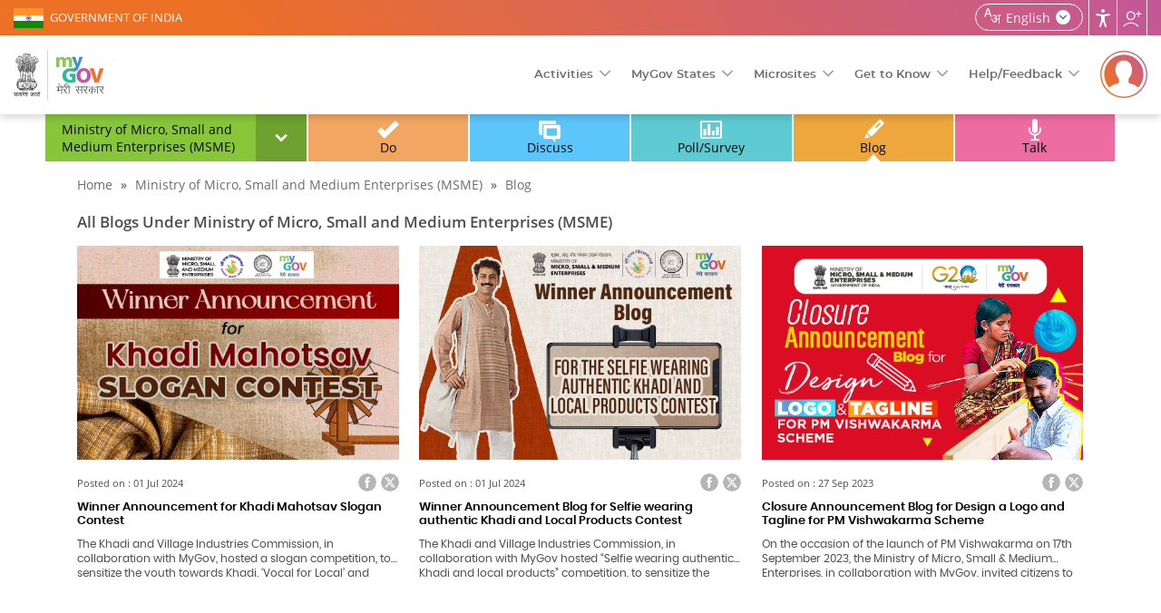

--- FILE ---
content_type: text/html; charset=utf-8
request_url: https://www.mygov.in/home/133341/blog/
body_size: 15151
content:
<!DOCTYPE html>
<html data-ng-app="site_stats_display" lang="en" dir="ltr">

<head>
    <link rel="manifest" href="/manifest.json">
    <meta name="apple-itunes-app" content="app-id=1423088445">
    <!--[if IE]><![endif]-->
<meta http-equiv="Content-Type" content="text/html; charset=utf-8" />
<link rel="shortcut icon" href="https://mygov.in/sites/all/themes/mygov/favicon.ico" type="image/vnd.microsoft.icon" />
      <meta property="fb:app_id" content="1463671287222985" />
      <meta http-equiv="X-UA-Compatible" content="IE=edge">
    <meta name="MobileOptimized" content="width" />
    <meta name="HandheldFriendly" content="true" />
    <meta name="viewport" content="width=device-width, initial-scale=1.0" />
        <title>blog | MyGov.in</title>
      <!--[if lte IE 9]>
  <script src="/sites/all/themes/mygov/css/ie9-and-lower.css"></script>
  <![endif]-->
  
  <style  media="all">
@import url("/modules/system/system.base.css?t9ik2h");
@import url("/modules/system/system.menus.css?t9ik2h");
@import url("/modules/system/system.messages.css?t9ik2h");
@import url("/modules/system/system.theme.css?t9ik2h");
</style>
<style  media="all">
@import url("/profiles/panopoly/modules/contrib/jquery_update/replace/ui/themes/base/minified/jquery.ui.core.min.css?t9ik2h");
@import url("/profiles/panopoly/modules/panopoly/panopoly_core/css/panopoly-jquery-ui-theme.css?t9ik2h");
@import url("/profiles/panopoly/modules/contrib/jquery_update/replace/ui/themes/base/minified/jquery.ui.accordion.min.css?t9ik2h");
</style>
<style  media="all">
@import url("/sites/all/modules/custom/activities_logs/activities_logs.css?t9ik2h");
@import url("/modules/comment/comment.css?t9ik2h");
@import url("/modules/field/theme/field.css?t9ik2h");
@import url("/sites/all/modules/contrib/field_hidden/field_hidden.css?t9ik2h");
@import url("/modules/node/node.css?t9ik2h");
@import url("/profiles/panopoly/modules/panopoly/panopoly_admin/panopoly-admin.css?t9ik2h");
@import url("/profiles/panopoly/modules/panopoly/panopoly_core/css/panopoly-fonts.css?t9ik2h");
@import url("/profiles/panopoly/modules/panopoly/panopoly_core/css/panopoly-dropbutton.css?t9ik2h");
@import url("/profiles/panopoly/modules/panopoly/panopoly_magic/css/panopoly-magic.css?t9ik2h");
@import url("/profiles/panopoly/modules/panopoly/panopoly_magic/css/panopoly-modal.css?t9ik2h");
@import url("/profiles/panopoly/modules/panopoly/panopoly_theme/css/panopoly-featured.css?t9ik2h");
@import url("/profiles/panopoly/modules/panopoly/panopoly_theme/css/panopoly-accordian.css?t9ik2h");
@import url("/profiles/panopoly/modules/panopoly/panopoly_widgets/panopoly-widgets.css?t9ik2h");
@import url("/profiles/panopoly/modules/panopoly/panopoly_wysiwyg/panopoly-wysiwyg.css?t9ik2h");
@import url("/modules/poll/poll.css?t9ik2h");
@import url("/modules/user/user.css?t9ik2h");
@import url("/profiles/panopoly/modules/contrib/views/css/views.css?t9ik2h");
@import url("/sites/all/modules/contrib/back_to_top/css/back_to_top.css?t9ik2h");
@import url("/profiles/panopoly/modules/contrib/caption_filter/caption-filter.css?t9ik2h");
</style>
<style  media="all">
@import url("/profiles/panopoly/modules/contrib/ctools/css/ctools.css?t9ik2h");
@import url("/sites/all/modules/contrib/lightbox2/css/lightbox_alt.css?t9ik2h");
@import url("/sites/all/modules/contrib/likedislike/templates/likedislike.css?t9ik2h");
@import url("/sites/all/modules/contrib/messageclose/css/messageclose.css?t9ik2h");
@import url("/profiles/panopoly/modules/contrib/panels/css/panels.css?t9ik2h");
@import url("/sites/all/modules/custom/common_utils/css/dark.css?t9ik2h");
@import url("/modules/locale/locale.css?t9ik2h");
@import url("/sites/all/modules/contrib/text_resize/text_resize.css?t9ik2h");
</style>
<style  media="all">
@import url("/sites/all/themes/mygov/css/style.css?t9ik2h");
@import url("/sites/all/themes/mygov/css/front_style.css?t9ik2h");
@import url("/sites/all/themes/mygov/css/style_responsive.css?t9ik2h");
@import url("/sites/all/themes/mygov/css/skeleton.css?t9ik2h");
@import url("/sites/all/themes/mygov/css/jquery.mCustomScrollbar.min.css?t9ik2h");
</style>

<!--[if lte IE 8]>
<link  rel="stylesheet" href="/profiles/panopoly/modules/panopoly/panopoly_core/css/panopoly-fonts-ie-open-sans.css?t9ik2h" media="all" />
<![endif]-->

<!--[if lte IE 8]>
<link  rel="stylesheet" href="/profiles/panopoly/modules/panopoly/panopoly_core/css/panopoly-fonts-ie-open-sans-bold.css?t9ik2h" media="all" />
<![endif]-->

<!--[if lte IE 8]>
<link  rel="stylesheet" href="/profiles/panopoly/modules/panopoly/panopoly_core/css/panopoly-fonts-ie-open-sans-italic.css?t9ik2h" media="all" />
<![endif]-->

<!--[if lte IE 8]>
<link  rel="stylesheet" href="/profiles/panopoly/modules/panopoly/panopoly_core/css/panopoly-fonts-ie-open-sans-bold-italic.css?t9ik2h" media="all" />
<![endif]-->
<style  media="all">
@import url("/profiles/panopoly/modules/panopoly/panopoly_images/panopoly-images.css?t9ik2h");
</style>
    <noscript>
    <style>
    .noscriptmsg{background:#2e4b90;color:#fff;}
    .noscriptmsg{text-align:center;}
        .head_right{display:none;}
    .overview-video{display:none;}
    .header-nav{display:block !important;float:right;background:#2e4b90;}
    </style>
  </noscript>
  <!--[if (gte IE 6)&(lte IE 8)]>
    <script src="/sites/all/themes/mygov/js/selectivizr-min.js"></script>
  <![endif]-->
  <!--[if lt IE 9]>
    <script src="/sites/all/themes/mygov/js/html5-respond.js"></script>
  <![endif]-->

<link rel="stylesheet" media="print" href="https://www.mygov.in//sites/all/themes/mygov/css/print.css">
   <link rel="stylesheet" href="/sites/all/themes/mygov/css/owl.carousel.css"/>

</head>
<body class="html not-front not-logged-in no-sidebars page-home page-home- page-home-133341 page-home-blog region-content i18n-en featured footer-columns" >
<noscript>
    <div class="noscriptmsg">
      You don't have javascript enabled. Please Enabled javascript for better performance.
    </div>
</noscript>  

<div class = "site-wrapper content">
<div id="fb-root"></div>
    <div class="top_wrapper">
          
             <div class="wrapper section-top-wrapper">
  <div class=" container-top">
    <div class="topleft-block"> <a href="https://www.india.gov.in/" title="GOVERNMENT OF INDIA"  rel="noopener noreferrer" target="_blank">GOVERNMENT OF INDIA</a> </div>

    <div class="topright-block clearfix">
        <div id="sizer" class="head_user">
                              <div class="lang-box">
                       
                        
                          <div class="lang-switcher-block nodtranslate"> <a class="wpLan"  href="javascript:void(0)" ><span  class="current_lang">English</span>
    <span class="language_icon">language</span></a>
    <div class="mygov-lang-menu">
    <ul class="language-switcher-locale-url">
      <li class="en first"><a href="https://www.mygov.in/home/133341/blog/" class="language-link" xml:lang="en" lang="en" title="English" >English</a></li>
      <li class="hi"><a href="https://xn--11b3cgab9b4bm5d.xn--h2brj9c/hi/home/133341/blog/" class="language-link" xml:lang="hi" lang="hi" title="हिन्दी - Hindi" ><span class="first">हिन्दी</span><span class="lbr">Hindi</span></a></li>
      <li class="as"><a href="https://xn--p5bj3d4cc1c9scc.xn--45br5cyl/home/133341/blog/" class="language-link" xml:lang="as" lang="as" title="অসমীয়া - Assamese" ><span class="first">অসমীয়া</span><span class="lbr">Assamese</span></a></li>
      <li class="bn"><a href="https://xn--p5b3cgab9b4be4e.xn--45brj9c/home/133341/blog/" class="language-link" xml:lang="bn" lang="bn" title="বাংলা - Bengali" ><span class="first">বাংলা</span><span class="lbr">Bengali</span></a></li>
      <li class="gu"><a href="https://xn--0dc3cgab9b4bm5d.xn--gecrj9c/home/133341/blog/" class="language-link" xml:lang="gu" lang="gu" title="ગુજરાતી - Gujarati" ><span class="first">ગુજરાતી</span><span class="lbr">Gujarati</span></a></li>
      <li class="kn"><a href="https://xn--11b3cgab9b4bm5d.xn--h2brj9c/kn/home/133341/blog/" class="language-link" xml:lang="kn" lang="kn" title="ಕನ್ನಡ - Kannada" ><span class="first">ಕನ್ನಡ</span><span class="lbr">Kannada</span></a></li>
      <li class="ml"><a href="https://xn--11b3cgab9b4bm5d.xn--h2brj9c/ml/home/133341/blog/" class="language-link" xml:lang="ml" lang="ml" title="മലയാളം - Malayalam" ><span class="first">മലയാളം</span><span class="lbr">Malayalam</span></a></li>
      <li class="mr"><a href="https://xn--11bp4cjb9b0be1f.xn--h2brj9c/home/133341/blog/" class="language-link" xml:lang="mr" lang="mr" title="मराठी - Marathi" ><span class="first">मराठी</span><span class="lbr">Marathi</span></a></li>
      <li class="or"><a href="https://xn--ohc3cgab9b4be4e.xn--3hcrj9c/home/133341/blog/" class="language-link" xml:lang="or" lang="or" title="ଓଡ଼ିଆ - Odia" ><span class="first">ଓଡ଼ିଆ</span><span class="lbr">Odia</span></a></li>
      <li class="pa"><a href="https://xn--d9b3cgab9b4bm5d.xn--s9brj9c/home/133341/blog/" class="language-link" xml:lang="pa" lang="pa" title="ਪੰਜਾਬੀ - Punjabi" ><span class="first">ਪੰਜਾਬੀ</span><span class="lbr">Punjabi</span></a></li>
      <li class="ta"><a href="https://xn--11b3cgab9b4bm5d.xn--h2brj9c/ta/home/133341/blog/" class="language-link" xml:lang="ta" lang="ta" title="தமிழ் - Tamil" ><span class="first">தமிழ்</span><span class="lbr">Tamil</span></a></li>
      <li class="te last"><a href="https://xn--zoc3cgab9b4be4e2cd.xn--fpcrj9c3d/home/133341/blog/" class="language-link" xml:lang="te" lang="te" title="తెలుగు - Telugu" ><span class="first">తెలుగు</span><span class="lbr">Telugu</span></a></li>
    </ul> 
    </div>                      
  </div>                                                <h1 class="element-invisible">Home | MyGov</h1>
                        <div class="user_accessibility expand">
                            <a href="javascript:void(0)" aria-label="Accessbility button" class="access_icon" title="Accessibility">Accessibility</a>
                            <div class="access-type">
                              <div class="tool-title">Accessibility Tools</div>
                              <span class="close-accessbility"></span>
                              <div class="tool-name">Color Adjustment <i></i></div>
                              <div class="tool-item">
                                 <button aria-label="High Contrast" class="high-contrast color-standard" title="High Contrast"><i>High contrast icon</i> High Contrast</button>
                                 <button aria-label="Dark Contrast" class="dark-contrast  color-dark" title="Dark Contrast"><i>Dark contrast icon</i> Dark Contrast</button>
                                 <button aria-label="Highlight Links" id="highlightLinks" class="highlight-links " title="Highlight Links"><i class="acces-icon" aria-hidden="true"></i> Highlight Links </button>
                              </div>

                              <!-- <div class="tool-name">Custom Color <i></i></div>
                              <div class="tool-item">
                                 <button class="background-control">Background</button>
                                 <button class="heading-control">Headings</button>
                                 <button class="sub-heading-control">Sub Headings</button>
                              </div> -->

                              <div class="tool-name">Text Size <i></i></div>
                              <div class="tool-item">
                                 <button aria-label="Increase font size" class="increase-text changer" id="text_resize_increase" title="Increase Text"><i>Increase Text icon</i> Increase Text</button>
                                 <button aria-label="Decrease font size" class="decrease-text changer" id="text_resize_decrease" title="Decrease Text"><i>Decrease Text icon</i> Decrease Text</button>
                                 <button aria-label="Reset font size" class="reset changer" id="text_resize_reset" title="Reset Text"><i>Reset font size icon</i> Reset Text</button>
                                 <button aria-label="Line Height" id="addlineheight" class="lh-control" title="Line Height"><i class="acces-icon" aria-hidden="true"></i>Line Height</button>
                                 <button aria-label="Text Spacing" id="addletterspacing" class="lp-control" title="Text Spacing"><i class="acces-icon" aria-hidden="true"></i>Text Spacing</button>
                              </div>

                              <div class="tool-name">Navigation Adjustment<i></i></div>
                                <div class="tool-item">
                                <button id="bigcursor" aria-label="Big Cursor" class="cursor-control" title="Big Cursor"><i class="fa fa-mouse-pointer" aria-hidden="true"></i>Big Cursor </button>
                                <button id="hideimage" aria-label="Hide Image" title="Hide Image"><i class="hide-pics" aria-hidden="true"></i>Hide Image</button>
                                                                 <a href="/screenreader/" class="scr-reader" title="Screen Reader"><i>Screen Reader icon</i>Screen Reader</a>
                                 
                                 <!-- <button class="read-mode"><i></i> Read Mode</button>
                                 <button class="keyboard-navigation"><i></i> Keybord Navigation</button> -->
                              </div>
                           


                                                            <!-- <div class="color-switcher">
                                <ul class="colorchanger">
                                  <li class="cp_white_to_black">
                                    <a class="color-dark" title="White/Black" href="#">White to Black</a>
                                  </li>
                                  <li class="cp_standard">
                                    <a class="color-standard" title="Standard" href="#">Standard</a>
                                  </li>
                                </ul>
                              </div> -->
                            </div>
                        </div>
                        <!-- <div class="screen-reader">
                                                    <a href="/screenreader/" class="scr-reader" title="Screen Reader">Screen Reader</a>
                        </div> -->
                        <div class="site_share">
                            <a href="javascript:void(0)" class="share_icon" title="Follow us">Follow us</a>
                            <div class="share-list">
                              <div class="social-area"><a href="https://twitter.com/mygovindia/" rel="noopener noreferrer" target="_blank" title="MyGov Twitter(External Site that opens in a new window)"><i class="twitter-icon">MyGov Twitter</i></a> </div><div class="social-area"><a href="https://www.facebook.com/MyGovIndia/" rel="noopener noreferrer" target="_blank" title="MyGov Facebook(External Site that opens in a new window)"><i class="fb-icon">MyGov Facebook</i></a> </div><div class="social-area"><a href="https://www.youtube.com/mygovindia/" rel="noopener noreferrer" target="_blank" title="MyGov Youtube(External Site that opens in a new window)"><i class="youtube-icon">MyGov Youtube</i></a> </div><div class="social-area"><a href="https://www.instagram.com/mygovindia/" rel="noopener noreferrer" target="_blank" title="MyGov Instagram(External Site that opens in a new window)"><i class="insta-icon">MyGov Instagram</i></a> </div><div class="social-area"><a href="https://www.linkedin.com/company/mygov-india/" rel="noopener noreferrer" target="_blank" title="MyGov Linkedin(External Site that opens in a new window)"><i class="linkedin-icon">MyGov Linkedin</i></a> </div><div class="social-area"><a href="https://whatsapp.com/channel/0029Va4WxI4ISTkQcvGgWY1H/" rel="noopener noreferrer" target="_blank" title="MyGov Whatsapp(External Site that opens in a new window)"><i class="whatsapp-icon">MyGov Whatsapp</i></a> </div>                            </div>
                        </div>
                                           

                </div>
      </div>
    </div>

  </div>
</div>

<!--/.sectioon-top-wrapper-->

<div class="wrapper section-header-wrapper">
  <div class="container container-header">
    <div class="header-logo">
                      <a href="https://www.mygov.in/" title="Home" rel="home">
          <img src="/sites/all/themes/mygov/front_assets/images/logo.svg" alt="Home" title="Home">
        </a>
         
       
  </div>
  
  <div class="menu-wrapper">
   <a class="res_menu" href="javascript:void(0)" title="Menu">
      <img src="/sites/all/themes/mygov/images/header-icon.svg#src-12" alt="Menus">
   </a>
    <ul class="mygov-menu">
      <li><a href="javascript:void(0)" class="dropdown">Activities</a>
        <div class="submenu large">
          <div class="element-invisible">Main Menu</div><ul id="main-menu" class="links clearfix"><li class="menu-50241 first"><a href="/groups/" title="Topics of your interest" class="menu-main-group">Groups</a></li>
<li class="menu-17461"><a href="/home/do/" title="Online and Onground Tasks" class="menu-main-do">Do</a></li>
<li class="menu-17481"><a href="/home/discuss/" title="Group-centric and national themes" class="menu-main-discuss">Discuss</a></li>
<li class="menu-28821"><a href="/home/poll/" title="Make your opinion count" class="menu-main-poll-survey">Poll/Survey</a></li>
<li class="menu-50251"><a href="/home/blog/" title="Updates, Experiences and MyGov Impact" class="menu-main-blog">Blog</a></li>
<li class="menu-17501"><a href="/home.talk" title="Dialogue with decision makers" class="menu-main-talk">Talk</a></li>
<li class="menu-94821"><a href="/campaigns/" title="Campaigns" class="menu-main-campaigns">Campaigns</a></li>
<li class="menu-155441 last"><a href="/mygov-podcast/" class="menu-main-podcast">Podcast</a></li>
</ul>      </div> 
      </li>
      <li><a href="javascript:void(0)" class="dropdown">MyGov States</a>
        <div class="submenu large">
          
          <div class="mygov-states-inner">
                    <ul>
                        <li>
                          <a href = "https://andaman.mygov.in" title = "Andaman & Nicobar Islands" target = "_blank">
                            <span>Andaman & Nicobar Islands</span>
                          </a>
                        </li>
                        <li>
                          <a href = "https://arunachal.mygov.in" title = "MyGov Arunachal Pradesh" target = "_blank">
                            <span>Arunachal Pradesh</span>
                          </a>
                        </li>
                        <li>
                           <a href = "https://assam.mygov.in" title = "MyGov Assam" target = "_blank">
                             <span>Assam</span>
                           </a>
                        </li>
                        <li>
                          <a href = "https://chhattisgarh.mygov.in" title = "MyGov Chhattisgarh" target = "_blank">
                            <span>Chhattisgarh</span>
                          </a>
                        </li>
                         <li>
                          <a href = "https://chandigarh.mygov.in" title = "MyGov Chandigarh" target = "_blank">
                            <span>Chandigarh</span>
                          </a>
                        </li>
                        <li> 
                          <a href = "https://goa.mygov.in" title = "MyGov Goa" target = "_blank">
                            <span>Goa</span>
                          </a>
                        </li>
                        <li>
                          <a href = "https://gujarat.mygov.in" title = "MyGov Gujarat" target = "_blank">
                            <span>Gujarat</span>
                          </a>
                        </li>
                        <li>
                          <a href = "https://haryana.mygov.in" title = "Mhari Sarkar[HARYANA]"  target = "_blank">
                              <span>Haryana</span>
                          </a>
                        </li>
                        <li>
                          <a href = "https://himachal.mygov.in" title = "MyGov Himachal" target = "_blank">
                            <span>Himachal Pradesh</span>
                          </a>
                        </li>
                        <li>
                          <a href = "https://jharkhand.mygov.in" title = "MyGov Jharkhand" target = "_blank">
                            <span>Jharkhand</span>
                          </a>
                        </li>
                        <li>
                          <a href = "https://jk.mygov.in" title = "MyGov Jammu And Kashmir"  target = "_blank">
                              <span>Jammu And Kashmir</span>
                          </a>
                        </li>
                        <li>
                          <a href = "https://karnataka.mygov.in" title = "MyGov Karnataka" target = "_blank">
                            <span>Karnataka</span>
                          </a>
                        </li>
                        <li>
                          <a href = "https://ladakh.mygov.in" title = "MyGov Ladakh" target = "_blank">
                            <span>Ladakh</span>
                          </a>
                        </li>
                        <li>
                          <a href = "https://lakshadweep.mygov.in/" title = "Lakshadweep" target = "_blank">
                            <span>Lakshadweep</span>
                          </a>
                        </li> 
                        
                        <li>
                            <a href = "https://maharashtra.mygov.in" title = "Aaple Sarkar[MAHARASHTRA]" target = "_blank">
                              <span>Maharashtra</span>
                            </a>
                         </li> 
                        <li>
                          <a href = "https://manipur.mygov.in" title = "MyGov Manipur" target = "_blank">
                            <span>Manipur</span>
                          </a>
                        </li>
                        <li>
                          <a href = "https://mp.mygov.in" title = "MyGov Madhya Pradesh" target = "_blank">
                            <span>Madhya Pradesh</span>
                          </a>
                        </li>
                        <li>
                          <a href = "https://mizoram.mygov.in/" title = "MyGov Mizoram" target = "_blank">
                            <span>Mizoram</span>
                          </a>
                        </li>
                        
                        
                        <li>
                          <a href = "https://nagaland.mygov.in" title = "MyGov Nagaland" target = "_blank">
                            <span>Nagaland</span>
                          </a>
                        </li>
                        <li>
                          <a href = "https://odisha.mygov.in/en" title = "Odisha" target = "_blank">
                            <span>Odisha</span>
                          </a>
                        </li> 
                        <li>
                          <a href = "https://puducherry.mygov.in/" title = "Puducherry" target = "_blank">
                            <span>Puducherry</span>
                          </a>
                        </li> 
                        <li>
                          <a href = "https://rajasthan.mygov.in/" title = "MyGov Rajasthan" target = "_blank">
                            <span>Rajasthan</span>
                          </a>
                        </li>
                         <li>
                          <a href = "https://sikkim.mygov.in/" title = "MyGov Sikkim" target = "_blank">
                            <span>Sikkim</span>
                          </a>
                        </li>
                        <li>
                          <a href = "https://tamilnadu.mygov.in/" title = "MyGov Tamil Nadu" target = "_blank">
                            <span>Tamil Nadu</span>
                          </a>
                        </li>
                        <li>
                          <a href = "https://tripura.mygov.in" title = "MyGov Tripura" target = "_blank">
                            <span>Tripura</span>
                          </a>
                        </li>
                        <li>
                          <a href = "https://uttarakhand.mygov.in/" title = "MyGov Uttarakhand" target = "_blank">
                            <span>Uttarakhand</span>
                          </a>
                        </li>
                        <li>
                          <a href = "https://up.mygov.in/" title = "MyGov Uttar Pradesh" target = "_blank">
                            <span>Uttar Pradesh</span>
                          </a>
                        </li>
                        
                            
                        <li>
                          <a href = "https://ddd.mygov.in/" title = "Dadra and Nagar Haveli and Daman and Diu" target = "_blank">
                            <span>Dadra and Nagar Haveli and Daman and Diu</span>
                          </a>
                        </li>  
                                             
                    </ul>
        </div>        </div>
      </li>
      <li><a href="javascript:void(0)" class="dropdown">Microsites</a>
        <div class="submenu large">
          <ul class="sub-sites-header">
       
        <li><a title="MyGov-Transforming India" href="https://transformingindia.mygov.in" target="_blank">Transforming India</a></li>
        <li><a title="MyGov-Quiz" href="https://quiz.mygov.in" target="_blank">Quiz</a></li>
        <li><a title="MyGov-Blog" href="https://blog.mygov.in" target="_blank">Blog</a></li>
        <!--li><a title="MyGov-Swachhbharat" href="https://swachhbharat.mygov.in/" target="_blank">Swachhbharat</a></li-->
        <li><a title="MyGov-Self4Society" href="https://self4society.mygov.in" target="_blank">Self4Society</a></li>
        <li><a title="Campus" href="https://campus.mygov.in/" target="_blank">Campus</a></li>       
        <li><a title="MyGov-Pledge" href="https://pledge.mygov.in/" target="_blank">Pledge</a></li>
        <!--li><a title="MyGov-AatmaNirbharBharat" href="https://AatmaNirbharBharat.mygov.in/" target="_blank">AatmaNirbharBharat</a></li-->
        <li><a title="MyGov-Innovate India" href="https://innovateindia.mygov.in/" target="_blank">Innovate India</a></li>
        <li><a title="Saathi"  href="https://saathi.mygov.in/" target="_blank">Saathi</a></li>
        <!--li><a title="9 Years"  href="https://9years.mygov.in/" target="_blank">9 Years</a></li-->
      </ul>        </div>
      </li>
      
      
      <li><a href="javascript:void(0)" class="dropdown">Get to Know</a>
        <div class="submenu large">
          <ul class="menu clearfix"><li class="first leaf"><a href="/mygov-circular/">MyGov Circular</a></li>
<li class="leaf"><a href="/overview/">About MyGov</a></li>
<li class="leaf"><a href="/work-at-mygov/">Work at MyGov</a></li>
<li class="leaf"><a href="/simple-page/associate-mygov/">Associate with MyGov</a></li>
<li class="leaf"><a href="/media/">MyGov Media</a></li>
<li class="leaf"><a href="/mygov-tenders/">MyGov Tenders</a></li>
<li class="leaf"><a href="/weekly-newsletter/">Weekly Newsletter</a></li>
<li class="leaf"><a href="/pulse-newsletter/">Pulse Newsletter</a></li>
<li class="leaf"><a href="/simple-page/website-policies/">Website Policies</a></li>
<li class="leaf"><a href="/badges/">Points &amp; Badges</a></li>
<li class="last leaf"><a href="https://meity.dashboard.nic.in/" target="_blank">Meity Dashboard</a></li>
</ul>        </div>
      </li>
      <li><a href="javascript:void(0)" class="dropdown">Help/Feedback</a>
      <div class="submenu large">
        <ul class="menu clearfix"><li class="first leaf"><a href="/simple-page/help/">Help</a></li>
<li class="leaf"><a href="/sitemap/">Site Map</a></li>
<li class="leaf"><a href="/usage_of_aadhaar_do_and_donts/">Usage of Aadhaar</a></li>
<li class="leaf"><a href="/simple-page/link-us/">Link to us</a></li>
<li class="leaf"><a href="/simple-page/web-information-manager/">Web Information Manager</a></li>
<li class="leaf"><a href="/mygov-faq/">FAQ</a></li>
<li class="leaf"><a href="/simple-page/terms-conditions/">Terms &amp; Conditions</a></li>
<li class="leaf"><a href="https://secure.mygov.in/feedback">Feedback</a></li>
<li class="leaf"><a href="https://pgportal.gov.in/" title="Public Grievance(External website that opens in a new window)" target="_blank">Public Grievance</a></li>
<li class="last leaf"><a href="/simple-page/contact-us/">Contact Us</a></li>
</ul>      </div>
      </li>
      
    </ul>
  </div>
           <div class="login-reg-block">
          <a href="javascript:void(0)" class="login-reg-icon" title="Login"><img src="/sites/all/themes/mygov/images/profile-default.svg" alt="Login" /></a>
        <div class="login-details">
          <span>Together, Let's Engage In Good Governance </span>
          <div class="login-link-wrapper">
  <a href="https://secure.mygov.in/user/login" class="ac-login">Login</a><a href="https://secure.mygov.in/user/register" class="ac-register">Register</a></div>
        </div>
        
      </div>
        
</div>
</div>

<div class="sticky-menu-main">
        <ul class="sticky-login">
        <li><a href="https://secure.mygov.in/user/login">Login</a></li>
    </ul>
      <div class="element-invisible">Sticky Menu</div><ul id="main-menu-sticky_new" class="links clearfix"><li class="menu-50241 first"><a href="/groups/" title="Topics of your interest" class="menu-main-group">Groups</a></li>
<li class="menu-17461"><a href="/home/do/" title="Online and Onground Tasks" class="menu-main-do">Do</a></li>
<li class="menu-17481"><a href="/home/discuss/" title="Group-centric and national themes" class="menu-main-discuss">Discuss</a></li>
<li class="menu-28821"><a href="/home/poll/" title="Make your opinion count" class="menu-main-poll-survey">Poll/Survey</a></li>
<li class="menu-50251"><a href="/home/blog/" title="Updates, Experiences and MyGov Impact" class="menu-main-blog">Blog</a></li>
<li class="menu-17501"><a href="/home.talk" title="Dialogue with decision makers" class="menu-main-talk">Talk</a></li>
<li class="menu-94821"><a href="/campaigns/" title="Campaigns" class="menu-main-campaigns">Campaigns</a></li>
<li class="menu-155441 last"><a href="/mygov-podcast/" class="menu-main-podcast">Podcast</a></li>
</ul></div>        </div>

<!--a role="link" name="maincontent"></a-->
<div id="content" class="column container">
    <div class="section sixteen columns cg">
    
        <div id="listingmiddlecontent_group_div" class="sixteen columns alpha">
            <span class="shot nodtranslate"><a href="#" title="shot"></a></span>
            <a id="main-content" class="nodtranslate" title="main content" ></a>
            <div id="main-container">            
                    
                                <div class="tabs">
                                  </div>
                                <div class="inner-content">
                                                <div id="featured">
                            <div class="region region-featured">
    <div id="block-do-discuss-filter-do-discuss-block" class="block block-do-discuss-filter">

    
  <div class="content">
    <div class="content_box group_box"><div id="switch_group_wrapper"><span class="group_name_selected">Ministry of Micro, Small and Medium Enterprises (MSME)</span><a id="group_switch_btn" class="down" href="javascript:void(0)" title="Down"></a></div><ul id="groups_list" class="collapse"><li class="group_row">
		<a class="group_item" href="/home/blog/" title="All Groups">All Groups</a>
		</li><li class="group_row">
		<a class="group_item" href="/home/45861/blog/" title="Chandigarh UT">Chandigarh UT</a>
		</li><li class="group_row">
		<a class="group_item" href="/home/58/blog/" title="Creative Corner">Creative Corner</a>
		</li><li class="group_row">
		<a class="group_item" href="/home/6221/blog/" title="Dadra Nagar Haveli UT">Dadra Nagar Haveli UT</a>
		</li><li class="group_row">
		<a class="group_item" href="/home/79624/blog/" title="Daman and Diu U.T.">Daman and Diu U.T.</a>
		</li><li class="group_row">
		<a class="group_item" href="/home/6381/blog/" title="Department of Administrative Reforms and Public Grievances">Department of Administrative Reforms and Public Grievances</a>
		</li><li class="group_row">
		<a class="group_item" href="/home/269921/blog/" title="Department of Biotechnology">Department of Biotechnology</a>
		</li><li class="group_row">
		<a class="group_item" href="/home/268221/blog/" title="Department of Commerce">Department of Commerce</a>
		</li><li class="group_row">
		<a class="group_item" href="/home/4281/blog/" title="Department of Consumer Affairs">Department of Consumer Affairs</a>
		</li><li class="group_row">
		<a class="group_item" href="/home/71851/blog/" title="Department of Industrial Policy and Promotion (DIPP)">Department of Industrial Policy and Promotion (DIPP)</a>
		</li><li class="group_row">
		<a class="group_item" href="/home/324521/blog/" title="Department of Posts">Department of Posts</a>
		</li><li class="group_row">
		<a class="group_item" href="/home/271111/blog/" title="Department of Science and Technology">Department of Science and Technology</a>
		</li><li class="group_row">
		<a class="group_item" href="/home/98554/blog/" title="Department of Telecom">Department of Telecom</a>
		</li><li class="group_row">
		<a class="group_item" href="/home/13/blog/" title="Digital India">Digital India</a>
		</li><li class="group_row">
		<a class="group_item" href="/home/40781/blog/" title="Economic Affairs">Economic Affairs</a>
		</li><li class="group_row">
		<a class="group_item" href="/home/284601/blog/" title="Ek Bharat Shreshtha Bharat">Ek Bharat Shreshtha Bharat</a>
		</li><li class="group_row">
		<a class="group_item" href="/home/19/blog/" title="Energy Conservation">Energy Conservation</a>
		</li><li class="group_row">
		<a class="group_item" href="/home/22/blog/" title="Expenditure Management Commission">Expenditure Management Commission</a>
		</li><li class="group_row">
		<a class="group_item" href="/home/3901/blog/" title="Food Security">Food Security</a>
		</li><li class="group_row">
		<a class="group_item" href="/home/279891/blog/" title="Gandhi@150">Gandhi@150</a>
		</li><li class="group_row">
		<a class="group_item" href="/home/25/blog/" title="Girl Child Education">Girl Child Education</a>
		</li><li class="group_row">
		<a class="group_item" href="/home/6581/blog/" title="Government Advertisements">Government Advertisements</a>
		</li><li class="group_row">
		<a class="group_item" href="/home/10/blog/" title="Green India">Green India</a>
		</li><li class="group_row">
		<a class="group_item" href="/home/31/blog/" title="Incredible India!">Incredible India!</a>
		</li><li class="group_row">
		<a class="group_item" href="/home/7161/blog/" title="India Textiles">India Textiles</a>
		</li><li class="group_row">
		<a class="group_item" href="/home/16/blog/" title="Indian Railways">Indian Railways</a>
		</li><li class="group_row">
		<a class="group_item" href="/home/341621/blog/" title="Indian Space Research Organisation - ISRO">Indian Space Research Organisation - ISRO</a>
		</li><li class="group_row">
		<a class="group_item" href="/home/34/blog/" title="Job Creation">Job Creation</a>
		</li><li class="group_row">
		<a class="group_item" href="/home/335171/blog/" title="LiFE-21 Day Challenge ">LiFE-21 Day Challenge </a>
		</li><li class="group_row">
		<a class="group_item" href="/home/697/blog/" title="Mann Ki Baat">Mann Ki Baat</a>
		</li><li class="group_row">
		<a class="group_item" href="/home/37/blog/" title="Manual Scavenging-Free India">Manual Scavenging-Free India</a>
		</li><li class="group_row">
		<a class="group_item" href="/home/266764/blog/" title="Ministry for Development of North Eastern Region">Ministry for Development of North Eastern Region</a>
		</li><li class="group_row">
		<a class="group_item" href="/home/123421/blog/" title="Ministry of Agriculture and Farmers Welfare">Ministry of Agriculture and Farmers Welfare</a>
		</li><li class="group_row">
		<a class="group_item" href="/home/2561/blog/" title="Ministry of Chemicals and Fertilizers">Ministry of Chemicals and Fertilizers</a>
		</li><li class="group_row">
		<a class="group_item" href="/home/275041/blog/" title="Ministry of Civil Aviation">Ministry of Civil Aviation</a>
		</li><li class="group_row">
		<a class="group_item" href="/home/109594/blog/" title="Ministry of Coal ">Ministry of Coal </a>
		</li><li class="group_row">
		<a class="group_item" href="/home/265431/blog/" title="Ministry of Corporate Affairs">Ministry of Corporate Affairs</a>
		</li><li class="group_row">
		<a class="group_item" href="/home/77254/blog/" title="Ministry of Culture">Ministry of Culture</a>
		</li><li class="group_row">
		<a class="group_item" href="/home/109984/blog/" title="Ministry of Defence">Ministry of Defence</a>
		</li><li class="group_row">
		<a class="group_item" href="/home/268981/blog/" title="Ministry of Earth Sciences">Ministry of Earth Sciences</a>
		</li><li class="group_row">
		<a class="group_item" href="/home/65011/blog/" title="Ministry of Education">Ministry of Education</a>
		</li><li class="group_row">
		<a class="group_item" href="/home/341691/blog/" title="Ministry of Electronics and Information Technology">Ministry of Electronics and Information Technology</a>
		</li><li class="group_row">
		<a class="group_item" href="/home/334741/blog/" title="Ministry of Environment, Forest and Climate Change">Ministry of Environment, Forest and Climate Change</a>
		</li><li class="group_row">
		<a class="group_item" href="/home/268161/blog/" title="Ministry of External Affairs">Ministry of External Affairs</a>
		</li><li class="group_row">
		<a class="group_item" href="/home/343011/blog/" title="Ministry of Finance">Ministry of Finance</a>
		</li><li class="group_row">
		<a class="group_item" href="/home/28/blog/" title="Ministry of Health and Family Welfare">Ministry of Health and Family Welfare</a>
		</li><li class="group_row">
		<a class="group_item" href="/home/1381/blog/" title="Ministry of Home Affairs">Ministry of Home Affairs</a>
		</li><li class="group_row">
		<a class="group_item" href="/home/106414/blog/" title="Ministry of Housing and Urban Affairs">Ministry of Housing and Urban Affairs</a>
		</li><li class="group_row">
		<a class="group_item" href="/home/270261/blog/" title="Ministry of Information and Broadcasting">Ministry of Information and Broadcasting</a>
		</li><li class="group_row">
		<a class="group_item" href="/home/7/blog/" title="Ministry of Jal Shakti">Ministry of Jal Shakti</a>
		</li><li class="group_row">
		<a class="group_item" href="/home/270991/blog/" title="Ministry of Law and Justice">Ministry of Law and Justice</a>
		</li><li class="group_row">
		<a class="group_item" href="/home/133341/blog/" title="Ministry of Micro, Small and Medium Enterprises (MSME)">Ministry of Micro, Small and Medium Enterprises (MSME)</a>
		</li><li class="group_row">
		<a class="group_item" href="/home/78514/blog/" title="Ministry of Petroleum and Natural Gas">Ministry of Petroleum and Natural Gas</a>
		</li><li class="group_row">
		<a class="group_item" href="/home/97174/blog/" title="Ministry of Power">Ministry of Power</a>
		</li><li class="group_row">
		<a class="group_item" href="/home/269211/blog/" title="Ministry of Social Justice and Empowerment">Ministry of Social Justice and Empowerment</a>
		</li><li class="group_row">
		<a class="group_item" href="/home/268771/blog/" title="Ministry of Statistics and Programme Implementation">Ministry of Statistics and Programme Implementation</a>
		</li><li class="group_row">
		<a class="group_item" href="/home/263181/blog/" title="Ministry of Steel">Ministry of Steel</a>
		</li><li class="group_row">
		<a class="group_item" href="/home/1/blog/" title="Ministry of Women and Child Development">Ministry of Women and Child Development</a>
		</li><li class="group_row">
		<a class="group_item" href="/home/101044/blog/" title="MyGov Move - Volunteer">MyGov Move - Volunteer</a>
		</li><li class="group_row">
		<a class="group_item" href="/home/3161/blog/" title="New Education Policy">New Education Policy</a>
		</li><li class="group_row">
		<a class="group_item" href="/home/269091/blog/" title="New India Championship">New India Championship</a>
		</li><li class="group_row">
		<a class="group_item" href="/home/8101/blog/" title="NITI Aayog">NITI Aayog</a>
		</li><li class="group_row">
		<a class="group_item" href="/home/55/blog/" title="NRIs for India’s Growth">NRIs for India’s Growth</a>
		</li><li class="group_row">
		<a class="group_item" href="/home/61/blog/" title="Open Forum">Open Forum</a>
		</li><li class="group_row">
		<a class="group_item" href="/home/354551/blog/" title="PM Live Events">PM Live Events</a>
		</li><li class="group_row">
		<a class="group_item" href="/home/54211/blog/" title="Revenue and GST">Revenue and GST</a>
		</li><li class="group_row">
		<a class="group_item" href="/home/77734/blog/" title="Rural Development">Rural Development</a>
		</li><li class="group_row">
		<a class="group_item" href="/home/40/blog/" title="Saansad Adarsh Gram Yojana">Saansad Adarsh Gram Yojana</a>
		</li><li class="group_row">
		<a class="group_item" href="/home/43/blog/" title="Sakriya Panchayat">Sakriya Panchayat</a>
		</li><li class="group_row">
		<a class="group_item" href="/home/46/blog/" title="Skill Development">Skill Development</a>
		</li><li class="group_row">
		<a class="group_item" href="/home/35421/blog/" title="Smart Cities">Smart Cities</a>
		</li><li class="group_row">
		<a class="group_item" href="/home/816/blog/" title="Sporty India">Sporty India</a>
		</li><li class="group_row">
		<a class="group_item" href="/home/49/blog/" title="Swachh Bharat (Clean India)">Swachh Bharat (Clean India)</a>
		</li><li class="group_row">
		<a class="group_item" href="/home/780/blog/" title="Tribal Development">Tribal Development</a>
		</li><li class="group_row">
		<a class="group_item" href="/home/52/blog/" title="Watershed Management">Watershed Management</a>
		</li><li class="group_row">
		<a class="group_item" href="/home/781/blog/" title="Youth for Nation-Building">Youth for Nation-Building</a>
		</li></ul></div><div class="content_box activity_box"><button class="menu__handle"><span>Menu</span></button><ul id="activities"><li class="acts">
		<a class="do_icn" href="/home/133341/do/"  title="Do">
					Do
		</a>
		</li>
		<li class="acts">
		<a class="discuss_icn" href="/home/133341/discuss/"  title="Discuss">
					Discuss
		</a>
		</li>
		<li class="acts">
		<a class="poll_icn" href="/home/133341/poll/" title="Poll/Survey">
					Poll/Survey
		</a>
		</li>
		<li class="acts selected">
		<a class="blog_icn selected" href="/home/133341/blog/" title="Blog">
					Blog
		</a>
		</li>
		<li class="acts">
		<a class="talk_icn" href="/home/133341/talk/" title="Talk">
					Talk
		</a>
		</li></ul></div><div class="content_box nav_box"><div class="nav_footer"></div></div>  </div>
</div>
<div id="block-easy-breadcrumb-easy-breadcrumb" class="block block-easy-breadcrumb">

    
  <div class="content">
      <div itemscope class="easy-breadcrumb">
          <span itemprop="title"><a href="/" class="easy-breadcrumb_segment easy-breadcrumb_segment-front">Home</a></span>               <span class="easy-breadcrumb_segment-separator">»</span>
                <span itemprop="title"><a href="/home/133341/blog/" class="easy-breadcrumb_segment easy-breadcrumb_segment-2 active">Ministry of Micro, Small and Medium Enterprises (MSME)</a></span>               <span class="easy-breadcrumb_segment-separator">»</span>
                <span itemprop="title"><a href="/home/blog/" class="easy-breadcrumb_segment easy-breadcrumb_segment-3">Blog</a></span>            </div>
  </div>
</div>
  </div>
                        </div> <!-- /.section, /#sidebar-first -->
                                                                                                                                                    <h1 class="title" id="page-title">
                            blog                        </h1>
                                                
                                                                                                                        <div id="skip-main-content"></div>
                                                  <div class="region region-content">
    <div id="block-do-discuss-filter-do-discuss-output-block" class="block block-do-discuss-filter">

    
  <div class="content">
    <div id="display_type_changer_wrapper"><h2>All Blogs Under Ministry of Micro, Small and Medium Enterprises (MSME)</h2></div><div id="-do-discuss-filter-output-wrapper" class="right_panel grid"><div class="view view-blog-list-block view-id-blog_list_block view-display-id-block view-blogs view-id-blogs view-dom-id-f3670b9a0d19f29a01747a709e830338">
        
  
  
      <div class="view-content">
        <div class="views-row views-row-1 views-row-odd views-row-first">
    <div class="blog_teaser">
	<div class="blog_img fl">
		<div class="field field-name-field-blog-thumb-image field-type-image field-label-hidden"><div class="field-items"><div class="field-item even"><img src="https://static.mygov.in/static/s3fs-public/mygov_1719820246123183681.png" width="510" height="340" alt="Winner Announcement for Khadi Mahotsav Slogan Contest" title="Winner Announcement for Khadi Mahotsav Slogan Contest" /></div></div></div>		<span class="content_type blog">Blog</span>
	</div>
    <div class="description_wrapper">
    <span class="blog_date">Posted on : 01 Jul 2024</span>
    <div class="blog_share">
      <a id="9" 
   href="https://www.facebook.com/sharer/sharer.php?u=https://blog.mygov.in/winner-announcement-for-khadi-mahotsav-slogan-contest/" 
   class="share-n-track-links share-n-track-facebook" 
   data-text="Shared+Winner+Announcement+for+Khadi+Mahotsav+Slogan+Contest"
   data-entity-type="blog"
   data-entity-id="351337"
   >Facebook</a><a id="10" 
   href="https://twitter.com/intent/tweet?url=https://blog.mygov.in/winner-announcement-for-khadi-mahotsav-slogan-contest/&text=Shared%2520Winner%2520Announcement%2520for%2520Khadi%2520Mahotsav%2520Slogan%2520Contest" 
   class="share-n-track-links share-n-track-twitter" 
   data-text=""
   data-entity-type="blog"
   data-entity-id="351337"
   >Twitter</a>    </div>
	<div class="title"><a href="https://blog.mygov.in/winner-announcement-for-khadi-mahotsav-slogan-contest/" target="_blank">Winner Announcement for Khadi Mahotsav Slogan Contest</a></div>
    <div class="blog_desc">
		<p>The Khadi and Village Industries Commission, in collaboration with MyGov, hosted a slogan competition, to sensitize the youth towards Khadi, ‘Vocal for Local’ and make them aware of the benefits of these to our economy, ecology and women’s empowerment and to catalyze the public at large & youth in particular to buy Khadi & local products and inculcate in them pride for local products.</p>	</div>
    </div>
    <div class="blog_desc_wrap">
	<div class="blog_url">
		<a href="https://blog.mygov.in/winner-announcement-for-khadi-mahotsav-slogan-contest/" target="_blank" class="read_more">Read More</a>	</div>
	
	<div class="clear"></div>
    </div>
</div>


  </div>
  <div class="views-row views-row-2 views-row-even">
    <div class="blog_teaser">
	<div class="blog_img fl">
		<div class="field field-name-field-blog-thumb-image field-type-image field-label-hidden"><div class="field-items"><div class="field-item even"><img src="https://static.mygov.in/static/s3fs-public/mygov_1719818672123183681.png" width="510" height="340" alt="Winner Announcement Blog for Selfie wearing authentic Khadi and Local Products Contest" title="Winner Announcement Blog for Selfie wearing authentic Khadi and Local Products Contest" /></div></div></div>		<span class="content_type blog">Blog</span>
	</div>
    <div class="description_wrapper">
    <span class="blog_date">Posted on : 01 Jul 2024</span>
    <div class="blog_share">
      <a id="7" 
   href="https://www.facebook.com/sharer/sharer.php?u=https://blog.mygov.in/winner-announcement-blog-for-selfie-wearing-authentic-khadi-and-local-products-contest/" 
   class="share-n-track-links share-n-track-facebook" 
   data-text="Shared+Winner+Announcement+Blog+for+Selfie+wearing+authentic+Khadi+and+Local+Products+Contest"
   data-entity-type="blog"
   data-entity-id="351327"
   >Facebook</a><a id="8" 
   href="https://twitter.com/intent/tweet?url=https://blog.mygov.in/winner-announcement-blog-for-selfie-wearing-authentic-khadi-and-local-products-contest/&text=Shared%2520Winner%2520Announcement%2520Blog%2520for%2520Selfie%2520wearing%2520authentic%2520Khadi%2520and%2520Local%2520Products%2520Contest" 
   class="share-n-track-links share-n-track-twitter" 
   data-text=""
   data-entity-type="blog"
   data-entity-id="351327"
   >Twitter</a>    </div>
	<div class="title"><a href="https://blog.mygov.in/winner-announcement-blog-for-selfie-wearing-authentic-khadi-and-local-products-contest/" target="_blank">Winner Announcement Blog for Selfie wearing authentic Khadi and Local Products Contest</a></div>
    <div class="blog_desc">
		<p>The Khadi and Village Industries Commission, in collaboration with MyGov hosted “Selfie wearing authentic Khadi and local products” competition, to sensitize the youth towards Khadi, ‘Vocal for Local’ and make them aware of the benefits of these to our economy, ecology and women’s empowerment and to catalyse the public at large & youth in particular to buy Khadi & local products and inculcate in them pride for local products.</p>	</div>
    </div>
    <div class="blog_desc_wrap">
	<div class="blog_url">
		<a href="https://blog.mygov.in/winner-announcement-blog-for-selfie-wearing-authentic-khadi-and-local-products-contest/" target="_blank" class="read_more">Read More</a>	</div>
	
	<div class="clear"></div>
    </div>
</div>


  </div>
  <div class="views-row views-row-3 views-row-odd views-row-last">
    <div class="blog_teaser">
	<div class="blog_img fl">
		<div class="field field-name-field-blog-thumb-image field-type-image field-label-hidden"><div class="field-items"><div class="field-item even"><img src="https://static.mygov.in/static/s3fs-public/mygov_1707812666110258821.png" width="510" height="340" alt="Closure Announcement Blog for Design a Logo and Tagline for PM Vishwakarma Scheme" title="Closure Announcement Blog for Design a Logo and Tagline for PM Vishwakarma Scheme" /></div></div></div>		<span class="content_type blog">Blog</span>
	</div>
    <div class="description_wrapper">
    <span class="blog_date">Posted on : 27 Sep 2023</span>
    <div class="blog_share">
      <a id="5" 
   href="https://www.facebook.com/sharer/sharer.php?u=https://blog.mygov.in/closure-announcement-blog-for-design-a-logo-and-tagline-for-pm-vishwakarma-scheme/" 
   class="share-n-track-links share-n-track-facebook" 
   data-text="Shared+Closure+Announcement+Blog+for+Design+a+Logo+and+Tagline+for+PM+Vishwakarma+Scheme"
   data-entity-type="blog"
   data-entity-id="346801"
   >Facebook</a><a id="6" 
   href="https://twitter.com/intent/tweet?url=https://blog.mygov.in/closure-announcement-blog-for-design-a-logo-and-tagline-for-pm-vishwakarma-scheme/&text=Shared%2520Closure%2520Announcement%2520Blog%2520for%2520Design%2520a%2520Logo%2520and%2520Tagline%2520for%2520PM%2520Vishwakarma%2520Scheme" 
   class="share-n-track-links share-n-track-twitter" 
   data-text=""
   data-entity-type="blog"
   data-entity-id="346801"
   >Twitter</a>    </div>
	<div class="title"><a href="https://blog.mygov.in/closure-announcement-blog-for-design-a-logo-and-tagline-for-pm-vishwakarma-scheme/" target="_blank">Closure Announcement Blog for Design a Logo and Tagline for PM Vishwakarma Scheme</a></div>
    <div class="blog_desc">
		<p>On the occasion of the launch of PM Vishwakarma on 17th September 2023, the Ministry of Micro, Small & Medium Enterprises, in collaboration with MyGov, invited citizens to participate in the competition for Designing a Logo and tagline for PM Vishwakarma programme.</p>	</div>
    </div>
    <div class="blog_desc_wrap">
	<div class="blog_url">
		<a href="https://blog.mygov.in/closure-announcement-blog-for-design-a-logo-and-tagline-for-pm-vishwakarma-scheme/" target="_blank" class="read_more">Read More</a>	</div>
	
	<div class="clear"></div>
    </div>
</div>


  </div>
    </div>
  
  
  
  
  
  
</div></div>  </div>
</div>
  </div>
                                        </div>
            </div>
    </div>

                          
    </div>
</div> <!-- /.section, /#content -->
<div class="sticky-menu-main">
        <ul class="sticky-login">
          <li><a href="https://secure.mygov.in/user/login" title="Login">Login</a></li>
      </ul>
        <div class="element-invisible">Sticky Menu</div><ul id="main-menu-sticky" class="links clearfix"><li class="menu-50241 first"><a href="/groups/" title="Topics of your interest" class="menu-main-group">Groups</a></li>
<li class="menu-17461"><a href="/home/do/" title="Online and Onground Tasks" class="menu-main-do">Do</a></li>
<li class="menu-17481"><a href="/home/discuss/" title="Group-centric and national themes" class="menu-main-discuss">Discuss</a></li>
<li class="menu-28821"><a href="/home/poll/" title="Make your opinion count" class="menu-main-poll-survey">Poll/Survey</a></li>
<li class="menu-50251"><a href="/home/blog/" title="Updates, Experiences and MyGov Impact" class="menu-main-blog">Blog</a></li>
<li class="menu-17501"><a href="/home.talk" title="Dialogue with decision makers" class="menu-main-talk">Talk</a></li>
<li class="menu-94821"><a href="/campaigns/" title="Campaigns" class="menu-main-campaigns">Campaigns</a></li>
<li class="menu-155441 last"><a href="/mygov-podcast/" class="menu-main-podcast">Podcast</a></li>
</ul></div>
<footer class="wrapper footer-wrapper">
  

<div class="triangle-2"></div>
  <div class="triangle-1"></div>
  
  <div class="footer-top-wrapper">
  <div class="social-content">
                <p>Follow us</p>
                <a href="https://twitter.com/mygovindia" target="_blank" title="MyGov Twitter"><i class="twitter-icon"></i>MyGov Twitter</a>
                <a href="https://www.facebook.com/MyGovIndia" target="_blank" title="MyGov Facebook"><i class="fb-icon">MyGov Facebook</i></a>
                <a href="https://www.youtube.com/mygovindia" target="_blank" title="MyGov YouTube"><i class="youtube-icon">MyGov YouTube</i></a>
                <a href="https://www.instagram.com/mygovindia/" target="_blank" title="MyGov Instagram"><i class="insta-icon">MyGov Instagram</i></a>
                <a href="https://whatsapp.com/channel/0029Va4WxI4ISTkQcvGgWY1H/" target="_blank" title="MyGov WhatsApp"><i class="whatsapp-icon">MyGov WhatsApp</i></a>
                <a href="https://www.linkedin.com/company/mygov-india/" target="_blank" title="MyGov LinkedIn"><i class="linkedin-icon">MyGov LinkedIn</i></a>
                <a href="https://www.messenger.com/t/MyGovIndia" target="_blank" title="MyGov Messenger"><i class="messenger-icon">MyGov Messenger</i></a>                    
            </div>    
    <div class="footer-links">
    <div id="block-common-utils-app-download-block" class="block block-common-utils">

    
  <div class="content">
    <div class="footer-menu-app-wrapper">
      <div class="mygov-app">Download MyGov Mobile App</div>
        <div class="footer-mygov-app-wrapper">
        
        <div class="app-section"><a href="/mygovapp/" class="mygov_applink" target="_blank">                    
          <small>SCAN TO DOWNLOAD</small>
          
          Download MyGov Mobile App</a>
          <p>And Continue to Contribute Towards Building a New India on the Move</p>
          <div class="app_download_area">
            <div class="app_download_btn">
              <a href="https://apps.apple.com/in/app/mygov-india-%E0%A4%AE-%E0%A4%B0-%E0%A4%B8%E0%A4%B0%E0%A4%95-%E0%A4%B0/id1423088445" target="_blank"> <img src="/sites/all/themes/mygov/images/footer/app_store.svg" alt="MyGov on App Store"></a>
            </div>
            <div class="app_download_btn">
              <a href="https://play.google.com/store/apps/details?id=in.mygov.mobile&amp;hl=en" target="_blank"><img src="/sites/all/themes/mygov/images/footer/play_store.svg" alt="MyGov on Play Store"></a>
          </div>
          </div>
        </div>                
      </div>
    </div>  </div>
</div>
      <div class="flink-block footer-act-links">
        <span class="col-1-label ft-label">Activities</span>
        <nav id="block-menu-menu-secondary-menu"
	class="block block-menu" >

        <div class="content" >
    <ul class="menu clearfix"><li class="first leaf"><a href="/groups/">Groups</a></li>
<li class="leaf"><a href="/home/do/">Do</a></li>
<li class="leaf"><a href="/home/discuss/">Discuss</a></li>
<li class="leaf"><a href="/home/poll/">Poll &amp; Survey</a></li>
<li class="leaf"><a href="/home/blog/">Blog</a></li>
<li class="leaf"><a href="/home.talk">Talk</a></li>
<li class="leaf"><a href="/campaigns/">Campaigns</a></li>
<li class="leaf"><a href="/mygov-podcast/">Podcast</a></li>
<li class="leaf"><a href="/wall-of-fame/">Wall of Fame</a></li>
<li class="last leaf"><a href="/mygov-archives/" title="Archive Sites">Archive Sites</a></li>
</ul>  </div>
</nav>
<!--Today vaccine counts on home page-->
      </div>
      <div class="flink-block footer-know-links">
        <span class="col-2-label ft-label">Get to Know</span>
        <nav id="block-menu-menu-menu-get-to-know-menu"
	class="block block-menu" >

        <div class="content" >
    <ul class="menu clearfix"><li class="first leaf"><a href="/mygov-circular/">MyGov Circular</a></li>
<li class="leaf"><a href="/overview/">About MyGov</a></li>
<li class="leaf"><a href="/work-at-mygov/">Work at MyGov</a></li>
<li class="leaf"><a href="/simple-page/associate-mygov/">Associate with MyGov</a></li>
<li class="leaf"><a href="/media/">MyGov Media</a></li>
<li class="leaf"><a href="/mygov-tenders/">MyGov Tenders</a></li>
<li class="leaf"><a href="/weekly-newsletter/">Weekly Newsletter</a></li>
<li class="leaf"><a href="/pulse-newsletter/">Pulse Newsletter</a></li>
<li class="leaf"><a href="/simple-page/website-policies/">Website Policies</a></li>
<li class="leaf"><a href="/badges/">Points &amp; Badges</a></li>
<li class="last leaf"><a href="https://meity.dashboard.nic.in/" target="_blank">Meity Dashboard</a></li>
</ul>  </div>
</nav>
<!--Today vaccine counts on home page-->
      </div>
      <div class="flink-block footer-help-links">
        <span class="col-3-label ft-label">Help & Support</span>
        <nav id="block-menu-menu-footer-links-help-support"
	class="block block-menu" >

        <div class="content" >
    <ul class="menu clearfix"><li class="first leaf"><a href="/simple-page/help/">Help</a></li>
<li class="leaf"><a href="/sitemap/">Site Map</a></li>
<li class="leaf"><a href="/usage_of_aadhaar_do_and_donts/">Usage of Aadhaar</a></li>
<li class="leaf"><a href="/simple-page/link-us/">Link to us</a></li>
<li class="leaf"><a href="/simple-page/web-information-manager/">Web Information Manager</a></li>
<li class="leaf"><a href="/mygov-faq/">FAQ</a></li>
<li class="leaf"><a href="/simple-page/terms-conditions/">Terms &amp; Conditions</a></li>
<li class="leaf"><a href="https://secure.mygov.in/feedback">Feedback</a></li>
<li class="leaf"><a href="https://pgportal.gov.in/" title="Public Grievance(External website that opens in a new window)" target="_blank">Public Grievance</a></li>
<li class="last leaf"><a href="/simple-page/contact-us/">Contact Us</a></li>
</ul>  </div>
</nav>
<!--Today vaccine counts on home page-->
      </div>
      <div class="flink-block footer-logo-banner">
        <span class="col-3-label ft-label">Useful Links</span>
        <div class="block-menu"><ul class="usefull-links">
          <li><a href="https://quiz.mygov.in/"  title="MyGov Quiz"><img src="/sites/all/themes/mygov/images/footer-logo/quiz-mygov.png" alt="MyGov Quiz" />MyGov Quiz</a></li>
          <li><a href="https://transformingindia.mygov.in/" title="Transforming India"><img src="/sites/all/themes/mygov/images/footer-logo/transforming-india.png" alt="Transforming India" />Transforming India</a></li>
          <li><a href="https://innovateindia.mygov.in/" title="MyGov Innovation"><img src="/sites/all/themes/mygov/images/footer-logo/mygov-innovation.png" alt="MyGov Innovation" />MyGov Innovation</a></li>
          <li><a href="https://pledge.mygov.in/" title="MyGov Pledge"><img src="/sites/all/themes/mygov/images/footer-logo/pledge.png" alt="MyGov Pledge" />MyGov Pledge</a></li>
          <li><a href="https://blog.mygov.in/" title="MyGov Blog"><img src="/sites/all/themes/mygov/images/footer-logo/mygov-blog.png" alt="MyGov blog" />MyGov Blog</a></li>
          <!--li><a href="https://swachhbharat.mygov.in/" title="Swachh Bharat"><img src="/sites/all/themes/mygov/images/footer-logo/swachh-bharat.png" alt="Swachh Bharat" />Swachh Bharat</a></li-->
          <li><a href="https://self4society.mygov.in/" title="Self4Society"><img src="/sites/all/themes/mygov/images/footer-logo/self4society.png" alt="Self4Society" />Self4Society</a></li>
          <li><a href="https://campus.mygov.in/"  title="Campus Program"><img src="/sites/all/themes/mygov/images/footer-logo/ca.png" alt="Campus Program" />Campus Program</a></li>
          <li><a href="https://saathi.mygov.in/"  title="Saathis"><img src="/sites/all/themes/mygov/images/footer-logo/saathis.png" alt="Saathis" />Saathis</a></li>
        </ul>
        </div>
      </div> 
    </div>
    
     
  </div>
 
    <div id="block-common-utils-developed-by-block" class="block block-common-utils">

    
  <div class="content">
    <div class="footer-info-wrapper">
        

        <div class="deleloped-by-section">
            <div class="dev-by-txt">
                <a href="https://www.nic.in/" target="_blank" class="nic_link" title="NIC logo"><img src="/sites/all/themes/mygov/images/footer/nic_logo.png" alt="NIC logo"></a>
                <div class="content">
                    <p><span>&copy; Content owned, updated and maintained by the <a href="https://www.mygov.in/" title="MyGov (External link will open in new window)" onclick="javascript:window.open('https://www.mygov.in/'); return false;">MyGov</a> Cell. This website belongs to <a href="https://www.mygov.in/" title="MyGov (External link will open in new window)" onclick="javascript:window.open('https://www.mygov.in/'); return false;">MyGov</a>, <a href="https://www.meity.gov.in/" title="Ministry of Electronics &amp; Information Technology (External link will open in new window)" onclick="javascript:window.open('https://www.meity.gov.in/'); return false;" >Ministry of Electronics & Information Technology</a>, <a href="https://www.india.gov.in/" title="Government of India. (External link will open in new window)" onclick="javascript:window.open('https://www.india.gov.in/'); return false;" >Government of India</a>.<br/> 
Platform is designed, developed and hosted by <a href="https://www.nic.in" title="NIC Logo (External link will open in new window)" onclick="javascript:window.open('https://www.nic.in/'); return false;">National Informatics Centre.</a></span></p>
                </div>
            </div>
            <div class="cwq">
                <a title="CQW - MyGov certificate (External Site that opens in a new window)" target="_blank" href="https://static.mygov.in/static/s3fs-public/mygov_1696502720226699.pdf"><img title="CQW - MyGov certificate (External Site that opens in a new window)" alt="CQW - MyGov certificate" src="/sites/all/themes/mygov/images/cqw_icon.png"><span>Certified Quality Website</span></a>
            </div>
            <div class="gov-logo">
              <ul>
			          <li>
                  <a title="MeitY (External Site that opens in a new window)" target="_blank" href="https://meity.gov.in/"><img title="Meity (External Site that opens in a new window)" alt="Meity" src="/sites/all/themes/mygov/images/Meity_logo.png"></a>
                </li>      
                <li>
                  <a target="_blank" href="https://digitalindia.gov.in" title="Digital India"><img title="Digital India (External Site that opens in a new window)" alt="Digital India" src="/sites/all/themes/mygov/images/digital-india-logo.png"></a>
                </li>      
                <li>
                  <a target="_blank" href="https://www.india.gov.in/" title="National Portal of India"><img title="National Portal of India (External Site that opens in a new window)" alt="National Portal of India" src="/sites/all/themes/mygov/images/india-gov-logo.png"></a>
                </li>
			        	<li>
                  <a target="_blank" href="https://data.gov.in/" title="Data Portal"><img title="Data Portal (External Site that opens in a new window)" alt="Data Portal" src="/sites/all/themes/mygov/images/datagov-logo.jpg"></a>
                </li>      
              </ul>
              </div>
        </div>
        <div class="server-info nodtranslate">
            <p>Copyright <span>&copy; MyGov 2014</span></p>
            <div class="ad_img server_info"> mygov-124 - Last Updated: 01/02/26</div>
        </div>
    </div>  </div>
</div>
    
  
</footer>


<!-- uncomment after removing badge Web push notification
<div id="web_notification">
    <span class="notification_close"></span>
    <img src="/sites/all/themes/mygov/images/web-notification.png"/>
</div>
-->

<!-- Badge code start from here-->

<!-- Web push notification message -->
<div id="web_notification_message"></div>
  <script src="/profiles/panopoly/modules/contrib/jquery_update/replace/jquery/3.1/jquery.min.js?v=C.A.A"></script>
<script src="/misc/jquery-extend-3.4.0.js?v=C.A.A"></script>
<script src="/misc/jquery-html-prefilter-3.5.0-backport.js?v=C.A.A"></script>
<script src="/misc/jquery.once.js?v=1.2"></script>
<script src="/misc/drupal.js?t9ik2h"></script>
<script src="/profiles/panopoly/modules/contrib/jquery_update/replace/ui/ui/minified/jquery.ui.core.min.js?v=A.J.B"></script>
<script src="/profiles/panopoly/modules/contrib/jquery_update/replace/ui/ui/minified/jquery.ui.widget.min.js?v=A.J.B"></script>
<script src="/profiles/panopoly/modules/contrib/jquery_update/replace/ui/ui/minified/jquery.ui.effect.min.js?v=A.J.B"></script>
<script src="/profiles/panopoly/modules/contrib/jquery_update/replace/ui/ui/minified/jquery.ui.tabs.min.js?v=A.J.B"></script>
<script src="/profiles/panopoly/modules/contrib/jquery_update/replace/ui/ui/minified/jquery.ui.accordion.min.js?v=A.J.B"></script>
<script src="/profiles/panopoly/modules/contrib/jquery_update/replace/ui/external/jquery.cookie.js?v=67fb34f6a866c40d0570"></script>
<script src="/profiles/panopoly/modules/contrib/jquery_update/replace/jquery.form/4/jquery.form.min.js?v=4.2.1"></script>
<script src="/misc/ajax.js?v=7.103"></script>
<script src="/profiles/panopoly/modules/contrib/jquery_update/js/jquery_update.js?v=0.0.1"></script>
<script src="/sites/all/modules/contrib/autoupload/js/autoupload.js?t9ik2h"></script>
<script src="/sites/all/modules/custom/mygov_gratification/js/mygov_gratification.js?t9ik2h"></script>
<script src="/profiles/panopoly/modules/panopoly/panopoly_admin/panopoly-admin.js?t9ik2h"></script>
<script src="/profiles/panopoly/modules/panopoly/panopoly_magic/panopoly-magic.js?t9ik2h"></script>
<script src="/profiles/panopoly/modules/panopoly/panopoly_theme/js/panopoly-accordion.js?t9ik2h"></script>
<script src="/sites/all/modules/contrib/smsframework/modules/sms_devel//js/sms_devel_virtualgw.js?t9ik2h"></script>
<script src="/sites/all/modules/contrib/back_to_top/js/back_to_top.js?t9ik2h"></script>
<script src="/profiles/panopoly/modules/contrib/caption_filter/js/caption-filter.js?t9ik2h"></script>
<script src="/sites/all/modules/custom/home_page_design/js/gigw.js?t9ik2h"></script>
<script src="/sites/all/modules/contrib/lightbox2/js/lightbox_video.js?t9ik2h"></script>
<script src="/sites/all/modules/contrib/lightbox2/js/lightbox.js?t9ik2h"></script>
<script src="/sites/all/modules/contrib/likedislike/likedislike.js?t9ik2h"></script>
<script>
<!--//--><![CDATA[//><!--
var base_path = '/'; var module_path = 'sites/all/modules/contrib/likedislike';
//--><!]]>
</script>
<script src="/sites/all/modules/contrib/messageclose/js/messageclose.js?t9ik2h"></script>
<script src="/sites/all/modules/custom/ogpl_security_suit/js/security.js?t9ik2h"></script>
<script src="/sites/all/modules/custom/share_n_track/js/share_n_track.js?t9ik2h"></script>
<script src="/sites/all/modules/contrib/views_load_more/views_load_more.js?t9ik2h"></script>
<script src="/profiles/panopoly/modules/contrib/views/js/base.js?t9ik2h"></script>
<script src="/misc/progress.js?v=7.103"></script>
<script src="/profiles/panopoly/modules/contrib/views/js/ajax_view.js?t9ik2h"></script>
<script src="/sites/all/modules/contrib/views_ajax_get/views_ajax_get.js?t9ik2h"></script>
<script src="/sites/all/modules/custom/site_stats/js/angular.min.js?t9ik2h"></script>
<script src="/sites/all/modules/custom/site_stats/js/site_stats.js?t9ik2h"></script>
<script src="/sites/all/modules/custom/common_utils/js/anchor.js?t9ik2h"></script>
<script src="/sites/all/modules/custom/common_utils/js/page_style.js?t9ik2h"></script>
<script src="/sites/all/modules/custom/common_utils/js/kanni.js?t9ik2h"></script>
<script src="/sites/all/modules/custom/common_utils/js/lang/hindi.js?t9ik2h"></script>
<script src="/sites/all/modules/custom/common_utils/js/lang/bengali.js?t9ik2h"></script>
<script src="/sites/all/modules/custom/common_utils/js/lang/gujarati.js?t9ik2h"></script>
<script src="/sites/all/modules/custom/common_utils/js/lang/kannada.js?t9ik2h"></script>
<script src="/sites/all/modules/custom/common_utils/js/lang/malayalam.js?t9ik2h"></script>
<script src="/sites/all/modules/custom/common_utils/js/lang/oriya.js?t9ik2h"></script>
<script src="/sites/all/modules/custom/common_utils/js/lang/punjabi.js?t9ik2h"></script>
<script src="/sites/all/modules/custom/common_utils/js/lang/tamil.js?t9ik2h"></script>
<script src="/sites/all/modules/custom/common_utils/js/lang/telugu.js?t9ik2h"></script>
<script src="/profiles/panopoly/modules/panopoly/panopoly_widgets/panopoly-widgets.js?t9ik2h"></script>
<script>
<!--//--><![CDATA[//><!--
var text_resize_scope = "content";
          var text_resize_minimum = "9";
          var text_resize_maximum = "19";
          var text_resize_line_height_allow = 0;
          var text_resize_line_height_min = "16";
          var text_resize_line_height_max = "36";
//--><!]]>
</script>
<script src="/sites/all/modules/contrib/text_resize/text_resize.js?t9ik2h"></script>
<script src="/sites/all/themes/mygov/js/collapsible-menu.js?t9ik2h"></script>
<script src="/sites/all/themes/mygov/js/owl.carousel.min.js?t9ik2h"></script>
<script src="/sites/all/themes/mygov/js/framework.js?t9ik2h"></script>
<script src="/sites/all/themes/mygov/js/jquery.expander.js?t9ik2h"></script>
<script src="/sites/all/themes/mygov/js/jquery.masonry.min.js?t9ik2h"></script>
<script src="/sites/all/themes/mygov/js/mobile-detect.min.js?t9ik2h"></script>
<script src="/sites/all/themes/mygov/js/jquery.mCustomScrollbar.min.js?t9ik2h"></script>
<script src="/sites/all/themes/mygov/js/jquery.selectric.js?t9ik2h"></script>
<script>
<!--//--><![CDATA[//><!--
jQuery.extend(Drupal.settings, {"basePath":"\/","pathPrefix":"","setHasJsCookie":0,"ajaxPageState":{"theme":"mygov","theme_token":"1s27DkoFzwDotAppM3SmM9lvp5bSmhjFlfypysEFmqk","jquery_version":"3.1","css":{"modules\/system\/system.base.css":1,"modules\/system\/system.menus.css":1,"modules\/system\/system.messages.css":1,"modules\/system\/system.theme.css":1,"misc\/ui\/jquery.ui.core.css":1,"misc\/ui\/jquery.ui.theme.css":1,"misc\/ui\/jquery.ui.tabs.css":1,"misc\/ui\/jquery.ui.accordion.css":1,"sites\/all\/modules\/custom\/activities_logs\/activities_logs.css":1,"modules\/comment\/comment.css":1,"modules\/field\/theme\/field.css":1,"sites\/all\/modules\/contrib\/field_hidden\/field_hidden.css":1,"modules\/node\/node.css":1,"profiles\/panopoly\/modules\/panopoly\/panopoly_admin\/panopoly-admin.css":1,"profiles\/panopoly\/modules\/panopoly\/panopoly_core\/css\/panopoly-fonts.css":1,"profiles\/panopoly\/modules\/panopoly\/panopoly_core\/css\/panopoly-dropbutton.css":1,"profiles\/panopoly\/modules\/panopoly\/panopoly_magic\/css\/panopoly-magic.css":1,"profiles\/panopoly\/modules\/panopoly\/panopoly_magic\/css\/panopoly-modal.css":1,"profiles\/panopoly\/modules\/panopoly\/panopoly_theme\/css\/panopoly-featured.css":1,"profiles\/panopoly\/modules\/panopoly\/panopoly_theme\/css\/panopoly-accordian.css":1,"profiles\/panopoly\/modules\/panopoly\/panopoly_widgets\/panopoly-widgets.css":1,"profiles\/panopoly\/modules\/panopoly\/panopoly_wysiwyg\/panopoly-wysiwyg.css":1,"modules\/poll\/poll.css":1,"modules\/user\/user.css":1,"profiles\/panopoly\/modules\/contrib\/views\/css\/views.css":1,"sites\/all\/modules\/contrib\/back_to_top\/css\/back_to_top.css":1,"profiles\/panopoly\/modules\/contrib\/caption_filter\/caption-filter.css":1,"profiles\/panopoly\/modules\/contrib\/ctools\/css\/ctools.css":1,"sites\/all\/modules\/contrib\/lightbox2\/css\/lightbox_alt.css":1,"sites\/all\/modules\/contrib\/likedislike\/templates\/likedislike.css":1,"sites\/all\/modules\/contrib\/messageclose\/css\/messageclose.css":1,"profiles\/panopoly\/modules\/contrib\/panels\/css\/panels.css":1,"sites\/all\/modules\/custom\/common_utils\/css\/dark.css":1,"modules\/locale\/locale.css":1,"sites\/all\/modules\/contrib\/text_resize\/text_resize.css":1,"sites\/all\/themes\/mygov\/css\/style.css":1,"sites\/all\/themes\/mygov\/css\/front_style.css":1,"sites\/all\/themes\/mygov\/css\/style_responsive.css":1,"sites\/all\/themes\/mygov\/css\/skeleton.css":1,"sites\/all\/themes\/mygov\/css\/jquery.fancybox.css":1,"sites\/all\/themes\/mygov\/css\/uniform.default.css":1,"sites\/all\/themes\/mygov\/css\/jquery.mCustomScrollbar.min.css":1,"profiles\/panopoly\/modules\/panopoly\/panopoly_core\/css\/panopoly-fonts-ie-open-sans.css":1,"profiles\/panopoly\/modules\/panopoly\/panopoly_core\/css\/panopoly-fonts-ie-open-sans-bold.css":1,"profiles\/panopoly\/modules\/panopoly\/panopoly_core\/css\/panopoly-fonts-ie-open-sans-italic.css":1,"profiles\/panopoly\/modules\/panopoly\/panopoly_core\/css\/panopoly-fonts-ie-open-sans-bold-italic.css":1,"profiles\/panopoly\/modules\/panopoly\/panopoly_images\/panopoly-images.css":1},"js":{"profiles\/panopoly\/modules\/contrib\/jquery_update\/replace\/jquery\/3.1\/jquery.min.js":1,"misc\/jquery-extend-3.4.0.js":1,"misc\/jquery-html-prefilter-3.5.0-backport.js":1,"misc\/jquery.once.js":1,"misc\/drupal.js":1,"profiles\/panopoly\/modules\/contrib\/jquery_update\/replace\/ui\/ui\/minified\/jquery.ui.core.min.js":1,"profiles\/panopoly\/modules\/contrib\/jquery_update\/replace\/ui\/ui\/minified\/jquery.ui.widget.min.js":1,"profiles\/panopoly\/modules\/contrib\/jquery_update\/replace\/ui\/ui\/minified\/jquery.ui.effect.min.js":1,"profiles\/panopoly\/modules\/contrib\/jquery_update\/replace\/ui\/ui\/minified\/jquery.ui.tabs.min.js":1,"profiles\/panopoly\/modules\/contrib\/jquery_update\/replace\/ui\/ui\/minified\/jquery.ui.accordion.min.js":1,"profiles\/panopoly\/modules\/contrib\/jquery_update\/replace\/ui\/external\/jquery.cookie.js":1,"profiles\/panopoly\/modules\/contrib\/jquery_update\/replace\/jquery.form\/4\/jquery.form.min.js":1,"misc\/ajax.js":1,"profiles\/panopoly\/modules\/contrib\/jquery_update\/js\/jquery_update.js":1,"sites\/all\/modules\/contrib\/autoupload\/js\/autoupload.js":1,"sites\/all\/modules\/custom\/mygov_gratification\/js\/mygov_gratification.js":1,"profiles\/panopoly\/modules\/panopoly\/panopoly_admin\/panopoly-admin.js":1,"profiles\/panopoly\/modules\/panopoly\/panopoly_magic\/panopoly-magic.js":1,"profiles\/panopoly\/modules\/panopoly\/panopoly_theme\/js\/panopoly-accordion.js":1,"sites\/all\/modules\/contrib\/smsframework\/modules\/sms_devel\/\/js\/sms_devel_virtualgw.js":1,"sites\/all\/modules\/contrib\/back_to_top\/js\/back_to_top.js":1,"profiles\/panopoly\/modules\/contrib\/caption_filter\/js\/caption-filter.js":1,"sites\/all\/modules\/custom\/home_page_design\/js\/gigw.js":1,"sites\/all\/modules\/contrib\/lightbox2\/js\/lightbox_video.js":1,"sites\/all\/modules\/contrib\/lightbox2\/js\/lightbox.js":1,"sites\/all\/modules\/contrib\/likedislike\/likedislike.js":1,"sites\/all\/modules\/contrib\/messageclose\/js\/messageclose.js":1,"sites\/all\/modules\/custom\/ogpl_security_suit\/js\/security.js":1,"sites\/all\/modules\/custom\/share_n_track\/js\/share_n_track.js":1,"sites\/all\/modules\/contrib\/views_load_more\/views_load_more.js":1,"profiles\/panopoly\/modules\/contrib\/views\/js\/base.js":1,"misc\/progress.js":1,"profiles\/panopoly\/modules\/contrib\/views\/js\/ajax_view.js":1,"sites\/all\/modules\/contrib\/views_ajax_get\/views_ajax_get.js":1,"sites\/all\/modules\/custom\/site_stats\/js\/angular.min.js":1,"sites\/all\/modules\/custom\/site_stats\/js\/site_stats.js":1,"sites\/all\/modules\/custom\/common_utils\/js\/anchor.js":1,"sites\/all\/modules\/custom\/common_utils\/js\/page_style.js":1,"sites\/all\/modules\/custom\/common_utils\/js\/kanni.js":1,"sites\/all\/modules\/custom\/common_utils\/js\/lang\/hindi.js":1,"sites\/all\/modules\/custom\/common_utils\/js\/lang\/bengali.js":1,"sites\/all\/modules\/custom\/common_utils\/js\/lang\/gujarati.js":1,"sites\/all\/modules\/custom\/common_utils\/js\/lang\/kannada.js":1,"sites\/all\/modules\/custom\/common_utils\/js\/lang\/malayalam.js":1,"sites\/all\/modules\/custom\/common_utils\/js\/lang\/oriya.js":1,"sites\/all\/modules\/custom\/common_utils\/js\/lang\/punjabi.js":1,"sites\/all\/modules\/custom\/common_utils\/js\/lang\/tamil.js":1,"sites\/all\/modules\/custom\/common_utils\/js\/lang\/telugu.js":1,"profiles\/panopoly\/modules\/panopoly\/panopoly_widgets\/panopoly-widgets.js":1,"sites\/all\/modules\/contrib\/text_resize\/text_resize.js":1,"sites\/all\/themes\/mygov\/js\/collapsible-menu.js":1,"sites\/all\/themes\/mygov\/js\/owl.carousel.min.js":1,"sites\/all\/themes\/mygov\/js\/framework.js":1,"sites\/all\/themes\/mygov\/js\/jquery.expander.js":1,"sites\/all\/themes\/mygov\/js\/jquery.masonry.min.js":1,"sites\/all\/themes\/mygov\/js\/mobile-detect.min.js":1,"sites\/all\/themes\/mygov\/js\/jquery.mCustomScrollbar.min.js":1,"sites\/all\/themes\/mygov\/js\/jquery.selectric.js":1}},"lightbox2":{"rtl":"0","file_path":"\/(\\w\\w\/)public:\/","default_image":"\/sites\/all\/modules\/contrib\/lightbox2\/images\/brokenimage.jpg","border_size":10,"font_color":"fff","box_color":"000","top_position":"","overlay_opacity":"0.0","overlay_color":"000","disable_close_click":1,"resize_sequence":1,"resize_speed":400,"fade_in_speed":400,"slide_down_speed":600,"use_alt_layout":1,"disable_resize":0,"disable_zoom":0,"force_show_nav":0,"show_caption":1,"loop_items":0,"node_link_text":"View Image Details","node_link_target":0,"image_count":"Image !current of !total","video_count":"Video !current of !total","page_count":"Page !current of !total","lite_press_x_close":"press \u003Ca href=\u0022#\u0022 onclick=\u0022hideLightbox(); return FALSE;\u0022\u003E\u003Ckbd\u003Ex\u003C\/kbd\u003E\u003C\/a\u003E to close","download_link_text":"","enable_login":false,"enable_contact":false,"keys_close":"c x 27","keys_previous":"p 37","keys_next":"n 39","keys_zoom":"z","keys_play_pause":"32","display_image_size":"original","image_node_sizes":"()","trigger_lightbox_classes":"","trigger_lightbox_group_classes":"","trigger_slideshow_classes":"","trigger_lightframe_classes":"","trigger_lightframe_group_classes":"","custom_class_handler":0,"custom_trigger_classes":"","disable_for_gallery_lists":true,"disable_for_acidfree_gallery_lists":true,"enable_acidfree_videos":true,"slideshow_interval":5000,"slideshow_automatic_start":true,"slideshow_automatic_exit":true,"show_play_pause":true,"pause_on_next_click":false,"pause_on_previous_click":true,"loop_slides":false,"iframe_width":600,"iframe_height":400,"iframe_border":1,"enable_video":1,"useragent":"Mozilla\/5.0 (Macintosh; Intel Mac OS X 10_15_7) AppleWebKit\/537.36 (KHTML, like Gecko) Chrome\/131.0.0.0 Safari\/537.36; ClaudeBot\/1.0; +claudebot@anthropic.com)","flvPlayer":"\/","flvFlashvars":""},"CToolsModal":{"modalSize":{"type":"scale","width":".9","height":".9","addWidth":0,"addHeight":0,"contentRight":25,"contentBottom":75},"modalOptions":{"opacity":".55","background-color":"#FFF"},"animationSpeed":"fast","modalTheme":"CToolsModalDialog","throbberTheme":"CToolsModalThrobber"},"views":{"ajax_path":"\/views\/ajax\/","ajaxViews":{"views_dom_id:f3670b9a0d19f29a01747a709e830338":{"view_name":"blog_list_block","view_display_id":"block","view_args":"133341","view_path":"home\/133341\/blog","view_base_path":"blog_export_16","view_dom_id":"f3670b9a0d19f29a01747a709e830338","pager_element":0}}},"urlIsAjaxTrusted":{"\/views\/ajax\/":true},"viewsAjaxGet":["blog_list_block"],"back_to_top":{"back_to_top_button_trigger":"100","back_to_top_button_text":"Back to top","#attached":{"library":[["system","ui"]]}},"spotlight_settings":{"rotation_time":4000},"js":{"tokens":[]}});
//--><!]]>
</script>
</div>
<script async src="https://www.googletagmanager.com/gtag/js?id=G-GQNNN9RDK4"></script>
<script>
  window.dataLayer = window.dataLayer || [];
  function gtag(){dataLayer.push(arguments);}
  gtag('js', new Date());
  gtag('config', 'G-GQNNN9RDK4', { cookie_flags: 'secure' });
</script>
  
</body>
</html>


--- FILE ---
content_type: text/css
request_url: https://www.mygov.in/sites/all/themes/mygov/css/skeleton.css?t9ik2h
body_size: 1264
content:
.container,.covid #main-container #featured{position:relative;width:1210px;margin:0 auto; padding:0 15px;}
.container .column, .container .columns{float:left;display:inline;margin-left:10px;margin-right:10px;}
.row{margin-bottom:10px;}
.column.alpha, .columns.alpha{margin-left:0;}
.column.omega, .columns.omega{margin-right:0;}
.container .one.column, .container .one.columns{width:40px;}
.container .two.columns{width:100px;}
.container .three.columns{width:160px;}
.container .four.columns{width:290px;}
.container .five.columns{width:280px;}
.container .seven.columns{width:400px;}
.container .eight.columns{width:460px;}
.container .nine.columns{width:520px;}
.container .ten.columns{width:580px;}
.container .eleven.columns{width:640px;}
.container .twelve.columns{width:888px;margin-left:0px !important;float:right !important; margin-right: 0;}
.container .thirteen.columns{width:760px;}
.container .fourteen.columns{width:820px;}
.container .fifteen.columns{width:880px;}
.container .one-third.column{width:300px;}
.container .two-thirds.column{width:620px;}
.container .offset-by-one{padding-left:60px;}
.container .offset-by-two{padding-left:120px;}
.container .offset-by-three{padding-left:180px;}
.container .offset-by-five{padding-left:300px;}
.container .offset-by-six{padding-left:360px;}
.container .offset-by-seven{padding-left:420px;}
.container .offset-by-eight{padding-left:480px;}
.container .offset-by-nine{padding-left:540px;}
.container .offset-by-ten{padding-left:600px;}
.container .offset-by-eleven{padding-left:660px;}
.container .offset-by-twelve{padding-left:720px;}
.container .offset-by-thirteen{padding-left:780px;}
.container .offset-by-fourteen{padding-left:840px;}
.container .offset-by-fifteen{padding-left:900px;}
@media only screen and (min-width:768px) and (max-width:959px){.wrap1024{width:768px;}
.container,.scroll-down-area,.covid #main-container #featured{width:768px;}
.container .column, .container .columns{margin-left:10px;margin-right:10px;}
.column.alpha, .columns.alpha{margin-left:0;margin-right:10px;}
.column.omega, .columns.omega{margin-right:0;margin-left:10px;}
.alpha.omega{margin-left:0;margin-right:0;}
.container .one.column, .container .one.columns{width:28px;}
.container .two.columns{width:76px;}
.container .three.columns{width:124px;}
.container .four.columns{width:172px;}
.container .five.columns{width:220px;}
.container .seven.columns{width:316px;}
.container .eight.columns{width:364px;}
.container .nine.columns{width:412px;}
.container .ten.columns{width:460px;}
.container .eleven.columns{width:508px;}
.container .twelve.columns{width:556px;}
.container .thirteen.columns{width:604px;}
.container .fourteen.columns{width:652px;}
.container .fifteen.columns{width:700px;}
/* .container .sixteen.columns{width:748px;} */
.container .one-third.column{width:236px;}
.container .two-thirds.column{width:492px;}
.container .offset-by-one{padding-left:48px;}
.container .offset-by-two{padding-left:96px;}
.container .offset-by-three{padding-left:144px;}
.container .offset-by-five{padding-left:240px;}
.container .offset-by-six{padding-left:288px;}
.container .offset-by-seven{padding-left:336px;}
.container .offset-by-eight{padding-left:384px;}
.container .offset-by-nine{padding-left:432px;}
.container .offset-by-ten{padding-left:480px;}
.container .offset-by-eleven{padding-left:528px;}
.container .offset-by-twelve{padding-left:576px;}
.container .offset-by-thirteen{padding-left:624px;}
.container .offset-by-fourteen{padding-left:672px;}
.container .offset-by-fifteen{padding-left:720px;}
}
@media only screen and (max-width:767px){
.wrap1024{width:320px;}
/* .front .container{width:300px;} */
.container,.covid #main-container #featured{width:100%;}
.container .columns, .container .column{margin:0;}
.container .one.column, .container .one.columns, .container .two.columns, .container .three.columns, .container .four.columns, .container .five.columns, .container .six.columns, .container .seven.columns, .container .eight.columns, .container .nine.columns, .container .ten.columns, .container .eleven.columns, .container .twelve.columns, .container .thirteen.columns, .container .fourteen.columns, .container .fifteen.columns, .container .sixteen.columns, .container .one-third.column, .container .two-thirds.column{width:100%;}
.container .offset-by-one, .container .offset-by-two, .container .offset-by-three, .container .offset-by-four, .container .offset-by-five, .container .offset-by-six, .container .offset-by-seven, .container .offset-by-eight, .container .offset-by-nine, .container .offset-by-ten, .container .offset-by-eleven, .container .offset-by-twelve, .container .offset-by-thirteen, .container .offset-by-fourteen, .container .offset-by-fifteen{padding-left:0;}
}
@media only screen and (min-width:480px) and (max-width:767px){
.wrap1024{width:480px;}
.front .container{width:100%; /*padding: 0 10px;*/ -webkit-box-sizing: border-box; -moz-box-sizing: border-box; box-sizing: border-box;}
.front .top_wrapper .container {padding: 0 10px;}
.container{width:100%; /*padding: 0 10px;*/ -webkit-box-sizing: border-box; -moz-box-sizing: border-box; box-sizing: border-box;}
.container .columns, .container .column{margin:0;}
.container .one.column, .container .one.columns, .container .two.columns, .container .three.columns, .container .four.columns, .container .five.columns, .container .six.columns, .container .seven.columns, .container .eight.columns, .container .nine.columns, .container .ten.columns, .container .eleven.columns, .container .twelve.columns, .container .thirteen.columns, .container .fourteen.columns, .container .fifteen.columns, .container .sixteen.columns, .container .one-third.column, .container .two-thirds.column{/*width:420px;*/ width: 100%;}
}
.container:after{content:"\0020";display:block;height:0;clear:both;visibility:hidden;}
.clearfix:before, .clearfix:after, .row:before, .row:after{content:'\0020';display:block;overflow:hidden;visibility:hidden;width:0;height:0;}
.row:after, .clearfix:after{clear:both;}
/*.row, .clearfix{zoom:1;}*/
.clear{clear:both;display:block;overflow:hidden;visibility:hidden;width:0;height:0;}



@media only screen and (min-width: 1180px) and (max-width: 1209px) {
	.wrap1024 {width:1180px;}
	.container,.scroll-down-area,.covid #main-container #featured {width:1180px;}
	.container .twelve.columns{width:861.5px;}
	.container .four.columns{width:286.5px;}
}


/* Maninder Added on 08/12/2014 */

@media only screen and (min-width: 960px) and (max-width: 1179px) {
	.wrap1024 {width:960px;}
	.container,.scroll-down-area,.covid #main-container #featured {width:960px; padding:0px;}
	.container .twelve.columns{width: 668px;}
}


--- FILE ---
content_type: image/svg+xml
request_url: https://www.mygov.in/sites/all/themes/mygov/images/fb.svg
body_size: 589
content:
<svg id="Layer_1" data-name="Layer 1" xmlns="http://www.w3.org/2000/svg" xmlns:xlink="http://www.w3.org/1999/xlink" viewBox="0 0 16 16"><defs><style>.cls-1{fill:none;}.cls-2{clip-path:url(#clip-path);}.cls-3{fill:#b5b5b5;}.cls-4{fill:#fff;}</style><clipPath id="clip-path"><rect class="cls-1" width="16" height="16"/></clipPath></defs><title>fb</title><g class="cls-2"><path class="cls-3" d="M8,16H8a8,8,0,1,1,8-8,8,8,0,0,1-8,8"/><path class="cls-4" d="M6.78,12.84H8.73V8h1.36l0.14-1.63H8.73V5.4c0-.38.08-0.54,0.45-0.54h1.05V3.16H8.88c-1.45,0-2.1.64-2.1,1.86v1.3h-1V8h1v4.86Z"/></g></svg>

--- FILE ---
content_type: application/javascript
request_url: https://www.mygov.in/sites/all/modules/custom/common_utils/js/kanni.js?t9ik2h
body_size: 5365
content:
(function() {
	if (!window.Kanni) {
		window.Kanni = {
			language : "en",
			method : "",
			_planguage : "en",
			_pmethod : "",
			languages : {},
			switchkey : 120,
			_activeelement : null,
			showtips : true,
			ignoreevents : false,
			attachlangswitch : true,
			attachkeyevents : true,
			attachclasses : "form-textarea",
			hidelangswitch : true
		}
	}
	Kanni.init = function() {
		if (typeof kanniConfig == "undefined") {
			kanniConfig = {}
		}
		for ( var e in kanniConfig) {
			Kanni[e] = kanniConfig[e]
		}
		this.switchKey(this.switchkey);
		if (this.attachlangswitch) {
			if ("langswitchdiv" in kanniConfig) {
				this.attachLanguageSwitcher(kanniConfig["langswitchdiv"])
			} else {
				this.attachLanguageSwitcher()
			}
			var t = document.getElementById("kanni-lang-switch");
			if ("language" in kanniConfig && "method" in kanniConfig) {
				var n = {
					language : kanniConfig["language"],
					method : kanniConfig["method"]
				};
				Kanni.langMethod(n)
			} else if (t) {
				Kanni.langMethod(t.value)
			}
			this._attachEvent(document, "keyup", function(e) {
				e = e || event;
				var t = e.which || e.keyCode;
				if (t != Kanni.switchkey) {
					return true
				}
				Kanni.toggle();
				return false
			})
		}
		if (this.attachkeyevents) {
			if (this.attachclasses == "*") {
				var r = document.getElementsByTagName("input");
				for (var i = 0; i < r.length; i++) {
					var s = r[i];
					if (s.type != "text") {
						continue
					}
					Kanni.enableNode(s)
				}
				var r = document.getElementsByTagName("textarea");
				for (var i = 0; i < r.length; i++) {
					var o = r[i];
					Kanni.enableNode(o)
				}
			} else {
				var u = this._getElementsByClass(this.attachclasses);
				for ( var a in u) {
					var f = u[a];
					Kanni.enableNode(f)
				}
			}
			var u = this._getElementsByClass("kanni-enabled");
			for ( var a in u) {
				var f = u[a];
				Kanni.enableNode(f)
			}
		}
	};
	Kanni.digest = function(e, t, n, r) {
		if (!r) {
			r = {
				language : this.language,
				method : this.method
			}
		}
		config = Kanni.langConfig(r);
		if (!config) {
			return false
		}
		var i = "";
		var s = "";
		var o = "";
		var u = "";
		var a = 0;
		var f = 4;
		if ("maxchar" in config.method) {
			f = config.method.maxchar
		}
		if (n <= 0) {
			i = "";
			o = t
		} else {
			i = t.substring(0, n);
			o = t.substring(n)
		}
		if (i.length > 0) {
			for (var l = i.length - 1; l >= 0; l--) {
				var c = i.charAt(l);
				var h = i.charCodeAt(l);
				if (h <= 127) {
					break
				}
				a++;
				if (a >= f) {
					break
				}
			}
		}
		if (a >= i.length) {
			s = i;
			i = ""
		} else {
			var p = i.length - a;
			if (p <= 0) {
				p = 0
			}
			s = i.substring(p);
			i = i.substring(0, p)
		}
		u = this.map(e, s, r);
		return {
			left : i,
			prev : s,
			"new" : u,
			right : o
		}
	};
	Kanni.map = function(e, t, n) {
		var r = t + e;
		var i = Kanni.langConfig(n);
		if (i) {
			var s = i.method.charmap;
			for ( var o in s) {
				rexp = new RegExp(o, "g");
				r = r.replace(rexp, s[o])
			}
		}
		return r
	};
	Kanni.keyPressHandler = function(e) {
		var t = e.target || e.srcElement;
		var n = t.ownerDocument;
		return Kanni.KeyPressProcessor(e, t, n)
	};
	Kanni.KeyPressProcessor = function(e, t, n) {
		var r = e.keyCode || e.which;
		var i = 0;
		if (Kanni.language == "en") {
			return true
		}
		var s = {
			language : this.language,
			method : this.method
		};
		if (!Kanni.keyValidator(e, s)) {
			return true
		}
		var o = String.fromCharCode(r);
		result = this.process(o, t, n, s);
		if (e.preventDefault) {
			e.preventDefault();
			e.stopPropagation()
		} else {
			e.returnValue = false;
			e.cancelBubble = true
		}
		if (this.tips()) {
			this.showTips(result["new"])
		}
		return false
	};
	Kanni.process = function(e, t, n, r, i) {
		if (typeof i == "undefined") {
			i = true
		}
		var s = [ "text", "search", "url" ];
		if (t.nodeName.toLowerCase() == "textarea"
				|| t.nodeName.toLowerCase() == "input"
				&& s.indexOf(t.type.toLowerCase()) != -1) {
			var o = t.value;
			if ("selectionStart" in t) {
				offset = t.selectionStart
			} else {
				range = document.selection.createRange();
				if (range && range.parentElement() == t) {
					var u = t.value.length;
					var a = t.value.replace(/\r\n/g, "\n");
					var f = t.createTextRange();
					f = f.duplicate();
					f.moveToBookmark(range.getBookmark());
					var l = t.createTextRange();
					l.collapse(false);
					if (f.compareEndPoints("StartToEnd", l) > -1) {
						start = end = u
					} else {
						start = -f.moveStart("character", -u);
						start += a.slice(0, start).split("\n").length - 1;
						if (f.compareEndPoints("EndToEnd", l) > -1) {
							end = u
						} else {
							end = -f.moveEnd("character", -u);
							end += a.slice(0, end).split("\n").length - 1
						}
					}
				}
				offset = start
			}
			var c = Kanni.digest(e, o, offset);
			var h = c["left"] + c["new"] + c["right"];
			t.value = h;
			var a = c["left"] + c["new"];
			a = a.replace(/\r\n/g, "1");
			offset = a.length;
			if ("selectionStart" in t) {
				t.selectionStart = offset;
				t.selectionEnd = offset
			} else if ("setSelectionRange" in t) {
				field.setSelectionRange(offset, offset)
			} else if ("createTextRange" in t) {
				var f = t.createTextRange();
				f.move("character", offset);
				f.moveEnd("character", 0);
				f.collapse(false);
				f.select()
			}
		} else {
			if (n.getSelection) {
				selection = n.getSelection();
				range = selection.getRangeAt(0)
			} else if (n.selection && n.selection.createRange) {
				selection = n.selection;
				range = n.selection.createRange()
			}
			if ("startContainer" in range) {
				offset = range.startOffset;
				t = range.startContainer
			} else {
				var d = range.duplicate();
				rng2 = range.duplicate();
				rng2.moveToElementText(d.parentElement());
				rng2.setEndPoint("EndToStart", d);
				offset = rng2.text.length;
				var v = range.duplicate();
				var m = range.duplicate();
				v.collapse(true);
				v.moveEnd("character", 1);
				var g = v.parentElement();
				m.moveToElementText(g);
				m.setEndPoint("EndToEnd", v);
				var y = m.text;
				var b = null;
				if (g.childNodes.length > 0) {
					for (var w = 0; w < g.childNodes.length; w++) {
						tnode = g.childNodes[w];
						if (tnode.nodeType == 3) {
							var E = tnode.nodeValue;
							var S = y.indexOf(E);
							if (S == 0 && y != E) {
								y = y.substring(E.length)
							} else {
								b = tnode;
								break
							}
						}
					}
				}
				t = b;
				if (!t) {
					t = g
				}
			}
			offsetplus = 0;
			if (t.nodeType == 3) {
				nodevalue = t.nodeValue;
				oldprevstr = "";
				oldnextstr = "";
				if (t.parentNode) {
					pnode = t.parentNode;
					currhtml = pnode.innerHTML;
					if (currhtml.length > 4) {
						E = currhtml.substring(currhtml.length - 4);
						if (E == "<BR>") {
							oldprevstr = nodevalue;
							nodevalue = "\r\n";
							offsetplus += 2
						}
						E = currhtml.substring(0, 4);
						if (E == "<BR>") {
							oldnextstr = nodevalue;
							nodevalue = "\r\n"
						}
					}
				}
				c = Kanni.digest(e, nodevalue, offset);
				h = c["left"] + c["new"] + c["right"];
				if (oldprevstr.length) {
					pnode.innerText = oldprevstr + h
				} else if (oldnextstr.length) {
					pnode.innerText = h + oldnextstr
				} else {
					t.nodeValue = h
				}
			} else {
				c = Kanni.digest(e, "", offset);
				h = c["left"] + c["new"] + c["right"];
				var x = n.createTextNode(h);
				if (t.childNodes.length > 0 && t.childNodes[offset]) {
					t.insertBefore(x, t.childNodes[offset])
				} else if (t.nodeName == "HR") {
					p = t.parentNode;
					p.insertBefore(x, t)
				} else {
					t.appendChild(x)
				}
				t = x
			}
			var a = c["left"] + c["new"];
			a = a.replace(/\r\n/g, "1");
			offset = a.length + offsetplus;
			if ("setStart" in range) {
				range.setStart(t, offset);
				range.setEnd(t, offset);
				selection.removeAllRanges();
				selection.addRange(range)
			} else {
				range.move("character", offset);
				range.moveStart("character", 0);
				range.collapse(true);
				range.select()
			}
		}
		return c
	};
	Kanni.CKEditorKeyPressHandler = function(e, t) {
		if (t.mode != "wysiwyg") {
			return true
		}
		var n = e;
		var r = e.data.$;
		var i = t.document.$;
		Kanni._activeelement = i;
		return Kanni.KeyPressProcessor(r, i, i)
	};
	Kanni.keyValidator = function(e, t) {
		if (e.altKey || e.ctrlKey || e.metaKey) {
			return false
		}
		var n = e.which || e.keyCode;
		if ("charCode" in e && !e.charCode) {
			return false
		}
		if (n < 32 || n >= 127) {
			return false
		}
		var r = String.fromCharCode(n);
		rexp = new RegExp(/[\x00-\x1F\x80-\xFF]/);
		if (rexp.test(r)) {
			return false
		}
		return true
	};
	Kanni.langConfig = function(e) {
		if (!e) {
			e = {
				language : this.language,
				method : this.method
			}
		}
		if (!(e.language in this.languages)) {
			return false
		}
		var t = this.languages[e.language];
		var n = t["methods"];
		if (!(e.method in n)) {
			return false
		}
		var r = n[e.method];
		return {
			language : t,
			method : r
		}
	};
	Kanni.charExistsInMap = function(e, t) {
		var n = this.langConfig(t);
		if (!n) {
			return false
		}
		var r = n.method.charmap;
		for ( var i in r) {
			if (i == e || r[i] == e) {
				return true
			}
			if (r[i].toString().length > 1) {
				for ( var s in r[i].toString()) {
					if (s == e) {
						return true
					}
				}
			}
			if (i.length > 1) {
				for ( var s in i) {
					if (s == e) {
						return true
					}
				}
			}
		}
		return false
	};
	Kanni.insertChar = function(e) {
		var t = this.activeElement();
		if (!t) {
			return
		}
		var n = {
			language : this.language,
			method : this.method
		};
		var r = t.ownerDocument;
		if (!t.ownerDocument) {
			r = t
		}
		this.process(e, t, r, n, false);
		this.ignoreevents = true;
		if ("focus" in t) {
			t.focus()
		}
		this.ignoreevents = false;
		return false
	};
	Kanni.showTips = function(e) {
		if (this.language == "en") {
			return
		}
		if (!this.languages[this.language]["methods"][this.method].mergeprevchar) {
			return
		}
		var t = "aAeEiIoOuU";
		var n = "";
		var r = "";
		var i;
		for (var s = 0; s < t.length; s++) {
			i = t.substr(s, 1);
			result = this.digest(i, e, e.length);
			r = r + "&nbsp;&nbsp;" + result["prev"] + " + " + i + " = <b>"
					+ result["new"] + "</b>"
		}
		var o = document.getElementById("kanni-lang-tips-block");
		o.innerHTML = r;
		this.showTipsDiv()
	};
	Kanni.switchKey = function(e) {
		if (e) {
			this.switchkey = e
		}
		return this.switchkey
	};
	Kanni.langMethod = function(e) {
		if (e) {
			if (typeof e == "string") {
				e = e.split("|");
				e = {
					language : e[0],
					method : e[1]
				}
			} else if (typeof e == "object") {
			} else {
				return false
			}
			this._planguage = this.language;
			this._pmethod = this.method;
			this.language = e.language;
			this.method = e.method;
			select = document.getElementById("kanni-lang-switch");
			if (select) {
				select.value = this.language + "|" + this.method
			}
			this.initKeyboard();
			var t = new Date;
			t.setTime(t.getTime() + 1e3 * 3600 * 24 * 30);
			/*this._set_cookie("kanni_user_lang", this.language + "|"
					+ this.method, t, "/; SameSite=Lax;") */
			jQuery.cookie( "kanni_user_lang", this.language + "|"
					+ this.method,  {
      			path: Drupal.settings.basePath + '; SameSite=Lax;secure=true;',      
      			expires: 36500
		    }
		  );
		}
		return {
			language : this.language,
			method : this.method
		}
	};
	Kanni.activeElement = function(e) {
		if (typeof e != "undefined") {
			this._activeelement = e
		}
		return this._activeelement
	};
	Kanni.tips = function(e) {
		if (typeof e != "undefined") {
			this.showtips = e;
			showtips = document.getElementById("kanni-lang-tips");
			showtips.checked = e;
			if (this.showtips) {
				value = 1
			} else {
				value = 0
			}
			var t = new Date;
			t.setTime(t.getTime() + 1e3 * 3600 * 24 * 30);
			this._set_cookie("kanni_user_tips", value, t, "/")
		}
		return this.showtips
	};
	Kanni.toggle = function() {
		if (this.language != "en") {
			this.langMethod("en|en")
		} else {
			this.langMethod({
				language : this._planguage,
				method : this._pmethod
			})
		}
	};
	Kanni.attachLanguageSwitcher = function(e) {
		var t = "";
		if (!e) {
			t = t
					+ "#kanni-lang-switch-block {padding:5px;text-align:left;z-index:99;line-height:1em;position:fixed;width:150px;bottom:0px;left:10px;background:#EDF5FA;border:solid 1px #336699;display:none;}";
			t = t + "#kanni-lang-switch-block select {width:140px}"
		}
		t = t
				+ "#kanni-lang-tips-block{display:none;z-index:99;position:fixed;left:170px;bottom:0px;background-color:#EDF5FA;border:solid 1px #336699}";
		t = t
				+ "#kanni-lang-keyboard-block{display:none;z-index:99;position:fixed;left:165px;bottom:0px;background-color:#EDF5FA;border:solid 1px #336699}";
		var n = document.createElement("style");
		n.type = "text/css";
		if (n.styleSheet) {
			n.styleSheet.cssText = t
		} else {
			n.appendChild(document.createTextNode(t))
		}
		document.getElementsByTagName("head")[0].appendChild(n);
		var r = '<option value="en|en">English</option>';
		var i = this.languages;
		if ("enabledLanguages" in this) {
			i = this.enabledLanguages
		}
		for ( var s in i) {
			var o = this.languages[s];
			for ( var u in i[s].methods) {
				var a = o.methods[u];
				r += '<option value="' + s + "|" + u + '">' + o["name"] + " - "
						+ a.method + "</option>"
			}
		}
		var f = this._get_cookie("kanni_user_tips");
		if (f == "1") {
			f = "checked"
		} else {
			f = ""
		}
		var l = '<label for="kanni-lang-tips">Type Lang</label><input type="checkbox" ' + f
				+ ' id="kanni-lang-tips" /> tips | ';
		var c = '<a href="#" alt="Keyboard" onclick="Kanni.showKeyboard(); return false;">Keyboard</a>';
		var h = '<label for="kanni-lang-switch">Type method</label>'
				+ '<select id="kanni-lang-switch">' + r + "</select>" + "<div>"
				+ l + c + "</div>";
		var p = document.createElement("div");
		p.setAttribute("class", "kanni-lang-switch-block");
		p.setAttribute("id", "kanni-lang-switch-block");
		p.innerHTML = h;
		if (e) {
			e = document.getElementById(e)
		} else {
			e = document.body
		}
		e.appendChild(p);
		var d = document.getElementById("kanni-lang-switch");
		var v = this._get_cookie("kanni_user_lang");
		if (v) {
			this.langMethod(v)
		}
		Kanni._attachEvent(d, "change", function() {
			Kanni.langMethod(d.value)
		});
		showtips = document.getElementById("kanni-lang-tips");
		Kanni._attachEvent(showtips, "click", function() {
			Kanni.tips(showtips.checked)
		});
		var p = document.createElement("div");
		p.setAttribute("class", "kanni-lang-tips-block");
		p.setAttribute("id", "kanni-lang-tips-block");
		e.appendChild(p);
		Kanni._attachEvent(document, "mousemove", function() {
			Kanni.hideTipsDiv()
		});
		var p = document.createElement("div");
		p.setAttribute("class", "kanni-lang-keyboard-block");
		p.setAttribute("id", "kanni-lang-keyboard-block");
		e.appendChild(p);
		return
	};
	Kanni.initKeyboard = function(lang) {
		var keyboard = document.getElementById("kanni-lang-keyboard-block");
		if (!keyboard) {
			return
		}
		if (!lang) {
			lang = {
				language : this.language,
				method : this.method
			}
		}
		for (var idx = 0; idx < keyboard.childNodes.length; idx++) {
			this
					._setStyleAttribute(keyboard.childNodes[idx], "display",
							"none")
		}
		kb = document.getElementById("kanni-kb-" + this.language);
		if (kb) {
			this._setStyleAttribute(kb, "display", "block")
		} else {
			config = this.langConfig(lang);
			if (!config) {
				return
			}
			var charkeyfrom = eval('"\\u' + config.language.charfrom + '"')
					.charCodeAt(0);
			var charkeyto = eval('"\\u' + config.language.charto + '"')
					.charCodeAt(0);
			var buttons = '<a href="#" alt="Keyboard" onclick="Kanni.hideKeyboard();"> X </a>';
			for (var ucharkey = charkeyfrom; ucharkey <= charkeyto; ucharkey++) {
				var char = String.fromCharCode(ucharkey);
				buttons += '<input type="button" class="' + ucharkey
						+ '" value="' + char
						+ '" onclick="Kanni.insertChar(this.value);"/>'
			}
			var node = document.createElement("div");
			node.setAttribute("class", "kanni-kb-" + this.language);
			node.setAttribute("id", "kanni-kb-" + this.language);
			keyboard.appendChild(node);
			node.innerHTML = buttons
		}
	};
	Kanni.showKeyboard = function() {
		var e = document.getElementById("kanni-lang-keyboard-block");
		Kanni._setStyleAttribute(e, "display", "block")
	};
	Kanni.hideKeyboard = function() {
		var e = document.getElementById("kanni-lang-keyboard-block");
		Kanni._setStyleAttribute(e, "display", "none")
	};
	Kanni.showLanguageSwitcher = function(e) {
		if (Kanni.ignoreevents) {
			return
		}
		Kanni.activeElement(e.target || e.srcElement);
		if ("_langswitchtimer_" in Kanni) {
			clearTimeout(Kanni._langswitchtimer_)
		}
		var t = document.getElementById("kanni-lang-switch-block");
		if (typeof jQuery != "undefined") {
			jQuery(t).show("normal");
			return
		}
		Kanni._setStyleAttribute(t, "display", "block")
	};
	Kanni.hideLanguageSwitcher = function() {
		if (Kanni.ignoreevents) {
			return
		}
		if (Kanni.hidelangswitch) {
			Kanni._langswitchtimer_ = setTimeout(
					"Kanni._hideLanguageSwitcher();", 5e3)
		}
	};
	Kanni._hideLanguageSwitcher = function() {
		if ("_langswitchtimer_" in Kanni) {
			clearTimeout(Kanni._langswitchtimer_)
		}
		var e = document.getElementById("kanni-lang-switch-block");
		if (typeof jQuery != "undefined") {
			jQuery(e).hide("normal");
			return
		}
		Kanni._setStyleAttribute(e, "display", "none")
	};
	Kanni.showTipsDiv = function() {
		var e = document.getElementById("kanni-lang-tips-block");
		if (typeof jQuery != "undefined") {
			jQuery(e).show("normal");
			return
		}
		Kanni._setStyleAttribute(e, "display", "block")
	};
	Kanni.hideTipsDiv = function() {
		var e = document.getElementById("kanni-lang-tips-block");
		if (typeof jQuery != "undefined") {
			jQuery(e).hide("normal");
			return
		}
		Kanni._setStyleAttribute(e, "display", "none")
	};
	Kanni._get_cookie = function(e) {
		var t = document.cookie;
		var n = e + "=";
		var r = t.indexOf("; " + n);
		if (r == -1) {
			r = t.indexOf(n);
			if (r != 0) {
				return null
			}
		} else {
			r += 2
		}
		var i = document.cookie.indexOf(";", r);
		if (i == -1) {
			i = t.length
		}
		return unescape(t.substring(r + n.length, i))
	};
	Kanni._set_cookie = function(e, t, n, r, i, s) {
		var o = e + "=" + escape(t) + (n ? "; expires=" + n.toGMTString() : "")
				+ (r ? "; path=" + escape(r) : "") + (i ? "; domain=" + i : "")
				+ (s ? "; secure" : "; secure");
		document.cookie = o
	};
	Kanni._getElementsByClass = function(e) {
		var t = new RegExp("(?:^|\\s)" + e + "(?:$|\\s)");
		var n = document.getElementsByTagName("*");
		var r = [];
		var i;
		for (var s = 0; (i = n[s]) != null; s++) {
			var o = ""+i.className;
			if (o && o.indexOf(e) != -1 && t.test(o))
				r.push(i)
		}
		return r
	};
	Kanni._attachEvent = function(e, t, n) {
		if (document.addEventListener) {
			e.addEventListener(t, n)
		} else {
			e.attachEvent("on" + t, n)
		}
	};
	Kanni.enableNode = function(e) {
		if (typeof e == "string") {
			e = document.getElementById(e)
		}
		if (e.className.match(/\bkanni-enabled-processed\b/)) {
			return
		}
		this._attachEvent(e, "keypress", this.keyPressHandler);
		this._attachEvent(e, "focus", this.showLanguageSwitcher);
		this._attachEvent(e, "blur", this.hideLanguageSwitcher);
		e.className = e.className + " kanni-enabled-processed"
	};
	Kanni._setStyleAttribute = function(e, t, n) {
		if (typeof jQuery != "undefined") {
			jQuery(e).css(t, n);
			return
		}
		var r = e.getAttribute("style");
		if (r) {
			r += ";" + t + ":" + n
		} else {
			r = t + ":" + n
		}
		if (e.setAttribute) {
			e.setAttribute("style", r)
		}
		if (e.style && t in e.style) {
			e.style[t] = r
		}
	};
	Kanni._attachEvent(window, "load", function() {
		Kanni.init()
	})
})()

--- FILE ---
content_type: application/javascript
request_url: https://www.mygov.in/sites/all/modules/contrib/views_ajax_get/views_ajax_get.js?t9ik2h
body_size: 482
content:
(function ($) {
  // Store the original beforeSerialize, as we want to continue using
  // it after we've overridden it.
  Drupal.ajax.prototype.originalBeforeSerialize = Drupal.ajax.prototype.beforeSerialize;

  /**
   * Override core's beforeSerialize.
   *
   * We switch to using GET if this is for an ajax View.
   * We also avoid adding ajax_html_id and ajax_page_state.
   * (This happens in core's beforeSerialize).
   */
  Drupal.ajax.prototype.beforeSerialize = function (element, options) {

    // @See Drupal.ajax.prototype.beforeSerialize
    if (this.form) {
      var settings = this.settings || Drupal.settings;
      Drupal.detachBehaviors(this.form, settings, 'serialize');
    }

    // If this is for a view, switch to GET.
    if (options.url &&
      options.url.indexOf('/views/ajax') !== -1 &&
      Drupal.settings.viewsAjaxGet &&
      $.inArray(options.data.view_name, Drupal.settings.viewsAjaxGet) !== -1) {
      options.type = 'GET';
      return;
    }

    return this.originalBeforeSerialize(element, options);
  };

})(jQuery);


--- FILE ---
content_type: image/svg+xml
request_url: https://www.mygov.in/sites/all/themes/mygov/images/tw.svg
body_size: 392
content:
<svg viewBox="0 0 18 18" fill="none" xmlns="http://www.w3.org/2000/svg">
<circle cx="9" cy="9" r="9" fill="#B5B5B5"/>
<path d="M12.1359 4.09262H13.8073L10.1558 8.2661L14.4515 13.9453H11.088L8.45355 10.5009L5.43915 13.9453H3.76673L7.67242 9.48125L3.55149 4.09262H7.00042L9.38172 7.24092L12.1359 4.09262ZM11.5493 12.9448H12.4754L6.49718 5.04049H5.50332L11.5493 12.9448Z" fill="white"/>
</svg>


--- FILE ---
content_type: application/javascript
request_url: https://www.mygov.in/sites/all/modules/custom/common_utils/js/lang/tamil.js?t9ik2h
body_size: 2630
content:
/*  Kanni IME Transliteration Javascript Library
 *  Copyright (c) 2012 http://tamilnanbargal.com
 *
 *  Some part of the language mappings are copied from Gopi's Unicode Converter(http://www.higopi.com)
 *
 *  This program is free software: you can redistribute it and/or modify
 *  it under the terms of the GNU General Public License as published by
 *  the Free Software Foundation, either version 3 of the License, or
 *  (at your option) any later version.
 *
 *  This program is distributed in the hope that it will be useful,
 *  but WITHOUT ANY WARRANTY; without even the implied warranty of
 *  MERCHANTABILITY or FITNESS FOR A PARTICULAR PURPOSE.  See the
 *  GNU General Public License for more details.
 *
 * Dual licensed under the MIT and GPL licenses:
 *   http://www.opensource.org/licenses/mit-license.php
 *   http://www.gnu.org/licenses/gpl.html
 *
 * Further to the terms mentioned you should leave this copyright notice
 * intact, stating me as the original author.
**/

Kanni['languages']['tamil'] = {
  'name' : "Tamil",       // language Name
  'charfrom' : '0B80',
  'charto' : '0BFF',
  'charextra' : {},       // extra chars
  'methods' : {
    'ta_tw' : {
      'method' : 'typewriter',   // typing method
      'maxchar' : '4',           // maximum char combination
      'mergeprevchar' : false,  // merge with previous char?
      'charmap' : {
        '\\!' : "\u0BB8",
        '\\$' : "\u0B9C",
        '\\%' : "\u0BC1",
        '\\^' : "\u0BC2",
        '\\&' : "\u0BB7",
        '_' : "\u0BB8\u0BCD\u0BB0\u0BC0",
        'q' : "\u0BA3\u0BC1",
        'w' : "\u0BB1",
        'e' : "\u0BA8",
        'r' : "\u0B9A",
        't' : "\u0BB5",
        'y' : "\u0BB2",
        'u' : "\u0BB0",
        'i' : "\u0BC8",
        'o' : "\u0B9F\u0BBF",
        'p' : "\u0BBF",
        '\\[' : "\u0BC1",
        '\\]' : "\u0B94",
        "\\\\" : "\u0B95\u0BCD\u0BB7",
        'Q' : "\u0B9E\u0BC1",
        'W' : "\u0BB1\u0BC1",
        'E' : "\u0BA8\u0BC1",
        'R' : "\u0B9A\u0BC1",
        'T' : "\u0B95\u0BC2",
        'Y' : "\u0BB2\u0BC1",
        'U' : "\u0BB0\u0BC1",
        'I' : "\u0B90",
        'O' : "\u0B9F\u0BC0",
        'P' : "\u0BC0",
        '\\{' : "\u0BC2",
        '\\}' : "\u0BC2",
        'a' : "\u0BAF",
        's' : "\u0BB3",
        'd' : "\u0BA9",
        'f' : "\u0B95",
        'g' : "\u0BAA",
        'h' : "\u0BBE",
        'j' : "\u0BA4",
        'k' : "\u0BAE",
        'l' : "\u0B9F",
        '\\,' : "\u0BCD",
        '\\\'' : "\u0B99",
        'A' : "\u0BB1\u0BBE",
        'S' : "\u0BB3\u0BC1",
        'D' : "\u0BA9\u0BC1",
        'F' : "\u0B95\u0BC1",
        'G' : "\u0BB4\u0BC1",
        'H' : "\u0BB4",
        'J' : "\u0BA4\u0BC1",
        'K' : "\u0BAE\u0BC1",
        'L' : "\u0B9F\u0BC1",
        '\\:' : "\u00B0",
        '\\"' : "\u0B9E",
        'z' : "\u0BA3",
        'x' : "\u0B92",
        'c' : "\u0B89",
        'v' : "\u0B8E",
        'b' : "\u0BC6",
        'n' : "\u0BC7",
        'm' : "\u0B85",
        ',' : "\u0B87",
        'Z' : "\u0BB9",
        'X' : "\u0B93",
        'C' : "\u0B8A",
        'V' : "\u0B8F",
        'B' : "\u0B83",
        'N' : "\u0B9A\u0BC2",
        'M' : "\u0B86",
        '\\<' : "\u0B88",
        '\\|' : "!",
        '\\`' : "&",
        '\\.' : ",",
        '/' : ".",
        '\\#' : "%",
        '\\~' : ",",
        '-' : "/",
        '\\@' : "\"",
        '\\>' : "-",
        '\u0BC1\u0BC2' : "\u0BC2"
      }
    },
    'ta_en' : {
      'method' : 'phonetic',
      'maxchar' : '4',
      'mergeprevchar' : true,
      'charmap' : {
        'f' : "qp",
        'B' : "b",
        'C' : "c",
        'D' : "d",
        'F' : "qp",
        'G' : "g",
        'H' : "h",
        'J' : "j",
        'K' : "k",
        'M' : "m",
        'P' : "p",
        'Q' : "q",
        'T' : "t",
        'V' : "v",
        'W' : "w",
        'X' : "x",
        'Y' : "y",
        'Z' : "z",
        '\u0BA8\u0BCDg' : "\u0B99\u0BCD",
        '\u0BA9\u0BCDg' : "\u0B99\u0BCD",
        '\u0BA8\u0BCDj' : "\u0B9E\u0BCD",
        '\u0BA9\u0BCDj' : "\u0B9E\u0BCD",
        '\u0B9F\u0BCDh' : "\u0BA4\u0BCD",
        '\u0B9A\u0BCDh' : "\u0BB7\u0BCD",
        '\u0BA9\u0BCD\u0BA4\u0BCD' : "\u0BA8\u0BCD\u0BA4\u0BCD",
        'ng' : "\u0B99\u0BCD",
        'nj' : "\u0B9E\u0BCD",
        'th' : "\u0BA4\u0BCD",
        'sh' : "\u0BB7\u0BCD",
        'k' : "\u0B95\u0BCD",
        'g' : "\u0B95\u0BCD",
        'c' : "\u0B9A\u0BCD",
        's' : "\u0B9A\u0BCD",
        't' : "\u0B9F\u0BCD",
        'd' : "\u0B9F\u0BCD",
        'N' : "\u0BA3\u0BCD",
        ' n' : " \u0BA8\u0BCD",
        '^n' : "\u0BA8\u0BCD",
        '\nn' : "\n\u0BA8\u0BCD",
        'w' : "\u0BA8\u0BCD",
        'p' : "\u0BAA\u0BCD",
        'b' : "\u0BAA\u0BCD",
        'm' : "\u0BAE\u0BCD",
        'y' : "\u0BAF\u0BCD",
        'r' : "\u0BB0\u0BCD",
        'l' : "\u0BB2\u0BCD",
        'v' : "\u0BB5\u0BCD",
        'R' : "\u0BB1\u0BCD",
        'L' : "\u0BB3\u0BCD",
        'z' : "\u0BB4\u0BCD",
        'n' : "\u0BA9\u0BCD",
        'S' : "\u0BB8\u0BCD",
        'h' : "\u0BB9\u0BCD",
        'j' : "\u0B9C\u0BCD",
        'x' : "\u0B95\u0BCD\u0BB7\u0BCD",
        '\u0BCDa' : "\u200C",
        '\u0BCDi' : "\u0BBF",
        '\u0BCDu' : "\u0BC1",
        '\u0BCDe' : "\u0BC6",
        '\u0BCDo' : "\u0BCA",
        '\u200Ci' : "\u0BC8",
        '\u200Cu' : "\u0BCC",
        '\u200Ca' : "\u0BBE",
        '\u0BBFi' : "\u0BC0",
        '\u0BC1u' : "\u0BC2",
        '\u0BC6e' : "\u0BC7",
        '\u0BCAo' : "\u0BCB",
        '\u0BCDA' : "\u0BBE",
        '\u0BCDI' : "\u0BC0",
        '\u0BCDU' : "\u0BC2",
        '\u0BCDE' : "\u0BC7",
        '\u0BCDO' : "\u0BCB",
        '-' : "\u200D",
        '\u0B85i' : "\u0B90",
        '\u0B85u' : "\u0B94",
        'ai' : "\u0B90",
        'au' : "\u0B94",
        '\u0B85a' : "\u0B86",
        '\u0B87i' : "\u0B88",
        '\u0B89u' : "\u0B8A",
        '\u0B8Ee' : "\u0B8F",
        '\u0B92o' : "\u0B93",
        'a' : "\u0B85",
        'A' : "\u0B86",
        'i' : "\u0B87",
        'I' : "\u0B88",
        'u' : "\u0B89",
        'U' : "\u0B8A",
        'e' : "\u0B8E",
        'E' : "\u0B8F",
        'o' : "\u0B92",
        'O' : "\u0B93",
        'q' : "\u0B83",
        '\u0BF10' : "\u0BF2",
        '\u0BF00' : "\u0BF1",
        '\u0BE70' : "\u0BF0",
        '\u200D1' : "\u0BE7",
        '\u200D2' : "\u0BE8",
        '\u200D3' : "\u0BE9",
        '\u200D4' : "\u0BEA",
        '\u200D5' : "\u0BEB",
        '\u200D6' : "\u0BEC",
        '\u200D7' : "\u0BED",
        '\u200D8' : "\u0BEE",
        '\u200D9' : "\u0BEF",
        '\u200D0' : "0",
        '(.+)\u200C(.+)' : "$1$2"
      }
    },
    'ta_99' : {
      'method' : 'ta 99',
      'maxchar' : '4',
      'mergeprevchar' : true,
      'charmap' : {
        '\\^' : "\u200C",
        "\u0B99\u200Ch" : "\u0B99\u0BCD\u0B95\u200C",
        "\u0B9E\u200C\\[" : "\u0B9E\u0BCD\u0B9A\u200C",
        "\u0BA3\u200Co" : "\u0BA3\u0BCD\u0B9F\u200C",
        "\u0BA8\u200Cl" : "\u0BA8\u0BCD\u0BA4\u200C",
        "\u0BAE\u200Cj" : "\u0BAE\u0BCD\u0BAA\u200C",
        "\u0BA9\u200Cu" : "\u0BA9\u0BCD\u0BB1\u200C",
        "\u0BB3\u200Cy" : "\u0BB3\u0BCD\u0BB3\u200D",
        "\u0BB3\u0BCD{2}" : "\u0BB3\u0BCD\u0BB3\u200C",
        "\u0BB1\u200Cu" : "\u0BB1\u0BCD\u0BB1\u200D",
        "\u0BB1\u0BCD{2}" : "\u0BB1\u0BCD\u0BB1\u200C",
        "\u0BA9\u200Ci" : "\u0BA9\u0BCD\u0BA9\u200D",
        "\u0BA9\u0BCD{2}" : "\u0BA9\u0BCD\u0BA9\u200C",
        "\u0B9F\u200Co" : "\u0B9F\u0BCD\u0B9F\u200D",
        "\u0B9F\u0BCD{2}" : "\u0B9F\u0BCD\u0B9F\u200C",
        "\u0BA3\u200Cp" : "\u0BA3\u0BCD\u0BA3\u200D",
        "\u0BA3\u0BCD{2}" : "\u0BA3\u0BCD\u0BA3\u200C",
        "\u0B9A\u200C\\[" : "\u0B9A\u0BCD\u0B9A\u200D",
        "\u0B9A\u0BCD{2}" : "\u0B9A\u0BCD\u0B9A\u200C",
        "\u0B9E\u200C\\]" : "\u0B9E\u0BCD\u0B9E\u200D",
        "\u0B9E\u0BCD{2}" : "\u0B9E\u0BCD\u0B9E\u200C",
        "\u0B95\u200Ch" : "\u0B95\u0BCD\u0B95\u200D",
        "\u0B95\u0BCD{2}" : "\u0B95\u0BCD\u0B95\u200C",
        "\u0BAA\u200Cj" : "\u0BAA\u0BCD\u0BAA\u200D",
        "\u0BAA\u0BCD{2}" : "\u0BAA\u0BCD\u0BAA\u200C",
        "\u0BAE\u200Ck" : "\u0BAE\u0BCD\u0BAE\u200D",
        "\u0BAE\u0BCD{2}" : "\u0BAE\u0BCD\u0BAE\u200C",
        "\u0BA4\u200Cl" : "\u0BA4\u0BCD\u0BA4\u200D",
        "\u0BA4\u0BCD{2}" : "\u0BA4\u0BCD\u0BA4\u200C",
        "\u0BA8\u200C," : "\u0BA8\u0BCD\u0BA8\u200D",
        "\u0BA8\u0BCD{2}" : "\u0BA8\u0BCD\u0BA8\u200C",
        "\u0BAF\u200C\'" : "\u0BAF\u0BCD\u0BAF\u200D",
        "\u0BAF\u0BCD{2}" : "\u0BAF\u0BCD\u0BAF\u200C",
        "\u0BB5\u200Cv" : "\u0BB5\u0BCD\u0BB5\u200D",
        "\u0BB5\u0BCD{2}" : "\u0BB5\u0BCD\u0BB5\u200C",
        "\u0B99\u200Cb" : "\u0B99\u0BCD\u0B99\u200D",
        "\u0B99\u0BCD{2}" : "\u0B99\u0BCD\u0B99\u200C",
        "\u0BB2\u200Cn" : "\u0BB2\u0BCD\u0BB2\u200D",
        "\u0BB2\u0BCD{2}" : "\u0BB2\u0BCD\u0BB2\u200C",
        "\u0BB0\u200Cm" : "\u0BB0\u0BCD\u0BB0\u200D",
        "\u0BB0\u0BCD{2}" : "\u0BB0\u0BCD\u0BB0\u200C",
        "\u0BB4\u200C/" : "\u0BB4\u0BCD\u0BB4\u200D",
        "\u0BB4\u0BCD{2}" : "\u0BB4\u0BCD\u0BB4\u200C",
        "\u0BB8\u200CQ" : "\u0BB8\u0BCD\u0BB8\u200D",
        "\u0BB8\u0BCD{2}" : "\u0BB8\u0BCD\u0BB8\u200C",
        "\u0BB7\u200CW" : "\u0BB7\u0BCD\u0BB7\u200D",
        "\u0BB7\u0BCD{2}" : "\u0BB7\u0BCD\u0BB7\u200C",
        "\u0B9C\u200CE" : "\u0B9C\u0BCD\u0B9C\u200D",
        "\u0B9C\u0BCD{2}" : "\u0B9C\u0BCD\u0B9C\u200C",
        "\u0BB9\u200CR" : "\u0BB9\u0BCD\u0BB9\u200D",
        "\u0BB9\u0BCD{2}" : "\u0BB9\u0BCD\u0BB9\u200C",
        "[\u200D|\u200C]q" : "\u0BBE",
        "[\u200D|\u200C]w" : "\u0BC0",
        "[\u200D|\u200C]e" : "\u0BC2",
        "[\u200D|\u200C]r" : "\u0BC8",
        "[\u200D|\u200C]t" : "\u0BC7",
        "\u0BCDa" : "\u200C",
        "[\u200D|\u200C]a" : "",
        "[\u200D|\u200C]s" : "\u0BBF",
        "[\u200D|\u200C]d" : "\u0BC1",
        "[\u200D|\u200C]f" : "\u0BCD",
        "[\u200D|\u200C]g" : "\u0BC6",
        "[\u200D|\u200C]z" : "\u0BCC",
        "[\u200D|\u200C]x" : "\u0BCB",
        "[\u200D|\u200C]c" : "\u0BCA",
        "\u200Cc" : "\u00A9",
        "\u200C\\." : "\u2022",
        "q" : "\u0B86",
        "w" : "\u0B88",
        "e" : "\u0B8A",
        "r" : "\u0B90",
        "t" : "\u0B8F",
        "a" : "\u0B85",
        "s" : "\u0B87",
        "d" : "\u0B89",
        "f" : "\u0B83",
        "F" : "\u0B83",
        "g" : "\u0B8E",
        "z" : "\u0B94",
        "x" : "\u0B93",
        "c" : "\u0B92",
        "Q" : "\u0BB8\u200C",
        "W" : "\u0BB7\u200C",
        "E" : "\u0B9C\u200C",
        "R" : "\u0BB9\u200C",
        "T" : "\u0B95\u0BCD\u0BB7\u200C",
        "Y" : "\u0BB8\u0BCD\u0BB0\u0BC0",
        "O" : "[",
        "P" : "]",
        "y" : "\u0BB3\u200C",
        "u" : "\u0BB1\u200C",
        "i" : "\u0BA9\u200C",
        "p" : "\u0BA3\u200C",
        "o" : "\u0B9F\u200C",
        "\\[" : "\u0B9A\u200C",
        "\\]" : "\u0B9E\u200C",
        "g" : "\u0B8E",
        "h" : "\u0B95\u200C",
        "j" : "\u0BAA\u200C",
        "k" : "\u0BAE\u200C",
        "l" : "\u0BA4\u200C",
        "," : "\u0BA8\u200C",
        "\'" : "\u0BAF\u200C",
        "v" : "\u0BB5\u200C",
        "b" : "\u0B99\u200C",
        "n" : "\u0BB2\u200C",
        "m" : "\u0BB0\u200C",
        "/" : "\u0BB4\u200C",
        "M" : "/",
        "A" : "\u0BF9",
        "S" : "\u0BFA",
        "D" : "\u0BF8",
        "K" : "\"",
        "L" : ":",
        "\\:" : ",",
        "\"" : "\'",
        "Z" : "\u0BF3",
        "X" : "\u0BF4",
        "C" : "\u0BF5",
        "V" : "\u0BF6",
        "B" : "\u0BF7",
        '(.+)\u200C(.+)' : "$1$2"
      }
    }
  }
}